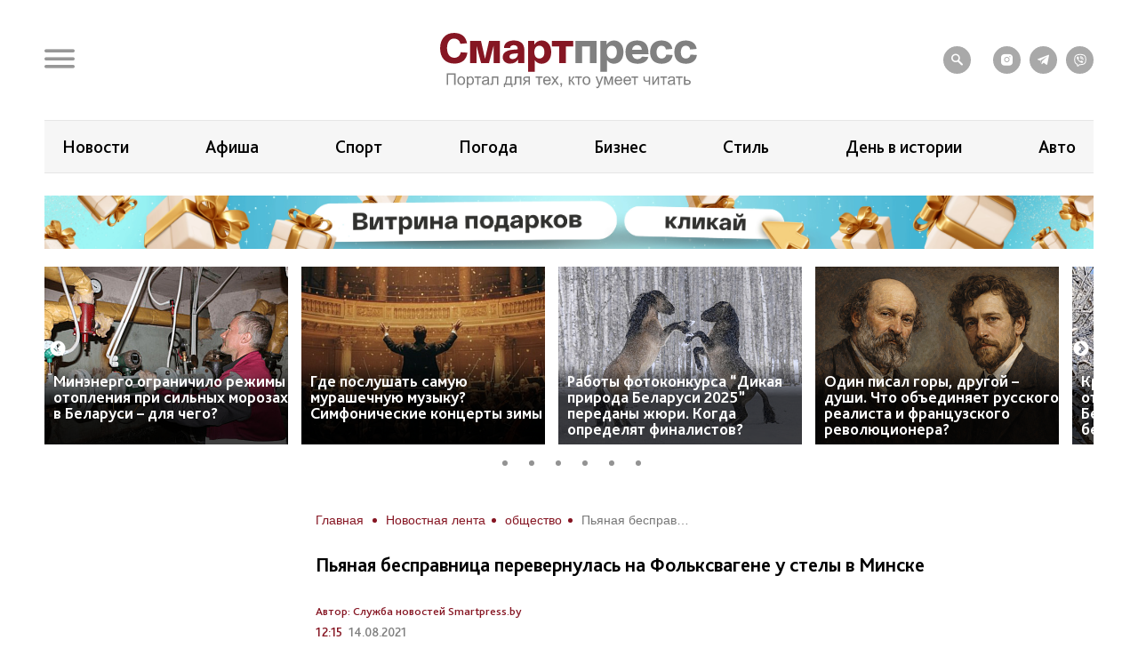

--- FILE ---
content_type: text/html; charset=UTF-8
request_url: https://smartpress.by/news/11473/
body_size: 20595
content:

<!DOCTYPE html>
<html lang="ru">
<head>
    <meta charset="utf-8">
    <meta http-equiv="X-UA-Compatible" content="IE=edge">
    <meta name="viewport" content="width=device-width, initial-scale=1, shrink-to-fit=no">
	<meta name="facebook-domain-verification" content="db58tud7vrrt0j3ur12ocvrxma5s40" />
    <title>Пьяная бесправница перевернулась на Фольксвагене у стелы в Минске | СмартПресс </title>


    <style>.top-box,
.top-box-row,
.top-box-row .col-md-12 {
    width: 100%;
}
.top-box-row a {
    display: block;

    position: relative;
    padding-bottom: 12%;
}

.top-box-row a picture {
    position: absolute;
    top: 0;
    left: 0;
    right: 0;
    bottom: 0;
}
.top-box-row a picture img {
    width: 100%;
}</style><meta name="description" content="Женщина на Фольксвагене перевернулась на столичном перекрёстке, сообщила столичная Госавтоинспекция. По информации ведомства, в субботу утром водитель ехала по пр. Машерова со стороны ул. Заславской, на перекрестке не справилась с управлением, нае..." />
<meta name="robots" content="index, follow" />
<link href="/bitrix/js/slam.cookie/style.css?17187233397996" type="text/css"  rel="stylesheet" />
<link href="/bitrix/cache/css/s1/sp/page_4a544b60a20110ffd37efc03e50fcc01/page_4a544b60a20110ffd37efc03e50fcc01_v1.css?176588682433071" type="text/css"  rel="stylesheet" />
<link href="/bitrix/cache/css/s1/sp/template_317d4e85ba41189f8a20097749169062/template_317d4e85ba41189f8a20097749169062_v1.css?1765886824175106" type="text/css"  data-template-style="true" rel="stylesheet" />
<link rel="canonical" href="https://smartpress.by/news/11473/" />
<link rel="amphtml" href="https://smartpress.by/amp/11473/" />
<meta name="zen-verification" content="GSHui8iPFrWCK5SP6oPJOqgHZSouyWZus9dpywmWnI5NiUUMvzVJoL65RuMDt4mu" />



    <link rel="apple-touch-icon" sizes="180x180" href="/apple-touch-icon.png">
    <link rel="icon" type="image/png" sizes="32x32" href="/favicon-32x32.png">
    <link rel="icon" type="image/png" sizes="16x16" href="/favicon-16x16.png">
    <link rel="manifest" href="/site.webmanifest">

    <link rel="preload" href="/local/templates/sp/fonts/icons/icomoon.woff" as="font" type="font/woff" crossorigin="anonymous">
    <link rel="preload" href="/local/templates/sp/fonts/BlissPro-Bold.woff2" as="font" type="font/woff2" crossorigin="anonymous">
    <link rel="preload" href="/local/templates/sp/fonts/BlissPro.woff2" as="font" type="font/woff2" crossorigin="anonymous">
    <link rel="preload" href="/local/templates/sp/fonts/BlissPro-Medium.woff2" as="font" type="font/woff2" crossorigin="anonymous">


    <meta property="og:type" content="article">
    <meta property='og:image' content='https://smartpress.by/upload/iblock/6d1/6t4ehxm1wsdybeoyzjtn8f25zgzm2db2/минск пьяное вождение.jpg'/>
    <meta property="og:title" content="Пьяная бесправница перевернулась на Фольксвагене у стелы в Минске | СмартПресс "/>
    <meta property="og:description" content="Женщина на Фольксвагене перевернулась на столичном перекрёстке, сообщила столичная Госавтоинспекция. По информации ведомства, в субботу утром водитель ехала по пр. Машерова со стороны ул. Заславской, на перекрестке не справилась с управлением, нае..." />
    <meta name="twitter:card" content="summary_large_image" />
    <meta name="twitter:image" content="https://smartpress.by/upload/iblock/6d1/6t4ehxm1wsdybeoyzjtn8f25zgzm2db2/минск пьяное вождение.jpg" />
    <meta name="twitter:description" content="Женщина на Фольксвагене перевернулась на столичном перекрёстке, сообщила столичная Госавтоинспекция. По информации ведомства, в субботу утром водитель ехала по пр. Машерова со стороны ул. Заславской, на перекрестке не справилась с управлением, нае...">
    
    <style>@font-face{font-family:'icomoon';src:url("/local/templates/sp/fonts/icons/icomoon.eot");src:local('icomoon'),url("/local/templates/sp/fonts/icons/icomoon.woff") format('woff'),url("/local/templates/sp/fonts/icons/icomoon.ttf") format('truetype'),url("/local/templates/sp/fonts/icons/icomoon.eot") format('embedded-opentype'),url("/local/templates/sp/fonts/icons/icomoon.svg") format('svg');font-weight:400;font-style:normal;font-display:swap}@font-face{font-family:'Bliss Pro';src:local('Bliss Pro'),url("/local/templates/sp/fonts/BlissPro-Bold.woff2") format('woff2'),url("/local/templates/sp/fonts/BlissPro-Bold.woff") format('woff');font-weight:700;font-style:normal;font-display:swap}@font-face{font-family:'Bliss Pro';src:local('Bliss Pro'),url("/local/templates/sp/fonts/BlissPro-Medium.woff2") format('woff2'),url("/local/templates/sp/fonts/BlissPro-Medium.woff") format('woff');font-weight:500;font-style:normal;font-display:swap}@font-face{font-family:'Bliss Pro';src:local('Bliss Pro'),url("/local/templates/sp/fonts/BlissPro.woff2") format('woff2'),url("/local/templates/sp/fonts/BlissPro.woff") format('woff');font-weight:400;font-style:normal;font-display:swap}</style>
    <!--adfox-->
    
                	        
        <div id="adfox_Fullscreen_mobile_nonpersonalized"></div>
        <div id="adfox_Fullscreen_desktop_nonpersonalized"></div>
        <div id="adfox_Overlay_nonpersonalized"></div>

            </head>
<body>


<!-- Facebook Pixel Code -->
<noscript>
    <img alt="qw" height="1" width="1" style="display:none" src="https://www.facebook.com/tr?id=1556385791409155&ev=PageView&noscript=1" />
</noscript>

<!-- End Facebook Pixel Code -->

<div id="panel"></div>
<div id="main" class="">

        
    		<div class="top-box d-none d-lg-block" id="TopBox">
    <div class="top-box-row row">
		    </div>
</div>		<div class="top-box d-lg-block" id="TopBox">
		<div class="top-box-row row">
			<div class="col-md-12">
			


            			</div>
		</div>
	</div>
	
    <!--HEADER-->
    <header id="header">
		<div class="header-bg"></div>
        <!--MENU-->
        <div class="menu-box">
            <div class="menu-box-overlow"></div>
			
<div class="menu-box-content submenu-3">
	<div class="close_menu_btn_wrap">
		<div class="close_menu_btn"></div>
	</div>

    
<ul class="menu">
                  <li class="item_1">
                                        <a href="/news/" aria-label="Новости">
                            <span class="box-icon">
                                <i class="icon-news"></i>
                            </span>
                           Новости                       </a>
                                            </li>
               <li class="item_1">
                                        <a href="/important/" aria-label="Важное">
                            <span class="box-icon">
                                <i class="icon-news"></i>
                            </span>
                           Важное                       </a>
                                            </li>
               <li class="item_1">
                                        <a href="/idea/" aria-label="Проекты">
                            <span class="box-icon">
                                <i class="icon-idea"></i>
                            </span>
                           Проекты                       </a>
                                                    <div class="submenu-inner">
                        <ul class="menu_level_2 list-reset">
                                                                                               <li class="item_2"><a href="/idea/biznes/">Бизнес</a></li>
                                
                                                                                                <li class="item_2"><a href="/idea/tekhnologii/">Технологии</a></li>
                                
                                                                                                <li class="item_2"><a href="/idea/smartideya/">Среда обитания</a></li>
                                
                                                                                                <li class="item_2"><a href="/idea/avto/">Авто</a></li>
                                
                                                                                                <li class="item_2"><a href="/idea/art/">Арт</a></li>
                                
                                                                                                <li class="item_2"><a href="/idea/vkus/">Вкус</a></li>
                                
                                                                                                <li class="item_2"><a href="/idea/zoo/">Дикая природа</a></li>
                                
                                                                                                <li class="item_2"><a href="/idea/dom/">Дом</a></li>
                                
                                                                                                <li class="item_2"><a href="/idea/zdorove/">Здоровье</a></li>
                                
                                                                                                <li class="item_2"><a href="/idea/istoriya/">История</a></li>
                                
                                                                                                <li class="item_2"><a href="/idea/laboratoriya-budushchego/">Лаборатория будущего</a></li>
                                
                                                                                                <li class="item_2"><a href="/idea/lyudi/">Люди</a></li>
                                
                                                                                                <li class="item_2"><a href="/idea/nedvizhimost/">Недвижимость</a></li>
                                
                                                                                                <li class="item_2"><a href="/idea/obrazovanie/">Образование</a></li>
                                
                                                                                                <li class="item_2"><a href="/idea/rebenok/">Ребёнок</a></li>
                                
                                                                                                <li class="item_2"><a href="/tags/сад-огород/">Сад&amp;Огород</a></li>
                                
                                                                                                <li class="item_2"><a href="/idea/sport/">Спорт</a></li>
                                
                                                                                                <li class="item_2"><a href="/idea/fashion-club/">Стиль</a></li>
                                
                                                                                                <li class="item_2"><a href="/idea/tsifrovoy-resurs/">Цифровой ресурс</a></li>
                                
                                                                                                <li class="item_2"><a href="/tags/туризм%20и%20отдых/">Туризм и отдых</a></li>
                                
                            
                        </ul>
                    </div>
                            </li>
               <li class="item_1">
                                        <a href="/stream/" aria-label="Смартэфир">
                            <span class="box-icon">
                                <i class="icon-ether"></i>
                            </span>
                           Смартэфир                       </a>
                                            </li>
               <li class="item_1">
                                        <a href="https://afisha.smartpress.by/" aria-label="Афиша">
                            <span class="box-icon">
                                <i class=""></i>
                            </span>
                           Афиша                       </a>
                                            </li>
               <li class="item_1">
                                        <a href="/interview/" aria-label="Интервью">
                            <span class="box-icon">
                                <i class="icon-micro"></i>
                            </span>
                           Интервью                       </a>
                                            </li>
               <li class="item_1">
                                        <a href="/about/" aria-label="О нас">
                            <span class="box-icon">
                                <i class="icon-news"></i>
                            </span>
                           О нас                       </a>
                                            </li>
               <li class="item_1">
                                        <a href="/about/smi/" aria-label="СМИ о нас">
                            <span class="box-icon">
                                <i class="icon-news"></i>
                            </span>
                           СМИ о нас                       </a>
                                            </li>
               <li class="item_1">
                                        <a href="/telegram-bot/" aria-label="Телеграм-бот">
                            <span class="box-icon">
                                <i class=""></i>
                            </span>
                           Телеграм-бот                       </a>
                                            </li>
               <li class="item_1">
                                        <a href="/search/" aria-label="поиск">
                            <span class="box-icon">
                                <i class="icon-search"></i>
                            </span>
                           поиск                       </a>
                                            </li>
    </ul>


</div>        </div>
        <!--END MENU-->
        <div class="header-top">
            <div class="header-top-left">
                <div class="header-menu-main">
                    <a href="#" class="open-menu">
                        <i class="icon-menu"></i>
                    </a>
                </div>
                <div class="header-link">
                                    </div>
            </div>
            <div class="logo">
                                    <a href="/">
                                        <img src="/local/templates/sp/img/sp_logo.svg?q" width="304" alt="SP">
                                    </a>
                            </div>
            <div class="header-top-right">
                <ul class="header-social">
                    <li style="margin-right: 15px;"><a href="/search/"><i class="icon-search"></i></a></li>

                    <li><a onclick="yaCounter67455547.reachGoal('ig')" href="https://www.instagram.com/smartpress.by/" target="_blank"><i class="icon-instagram"></i></a></li>
                    <li><a onclick="yaCounter67455547.reachGoal('tg')" href="https://t.me/smartpress" target="_blank"><i class="icon-telegram"></i></a></li>
					<li><a href="https://invite.viber.com/?g2=AQA2usmv%2FMCoAk3ztc70TD5jZzMi3Z%2BS6GTJFnxMwZEo%2BerMYVeiGFeOOenINRwm&lang=ru" target="_blank"><i class="icon-viber"></i></a></li>

                                    </ul>
            </div>
        </div>


        <div class="header-bottom header-tags  ">
            <div class="header-bottom-box">

                
<ul class="header-navogation ">

	    <li><a href="/news/">Новости</a></li>
		
	        <li><a href="https://afisha.smartpress.by/">Афиша</a></li>
		
	        <li><a href="/tags/спорт/">Спорт</a></li>
		
	        <li><a href="/tags/прогноз%20погоды/">Погода</a></li>
		
	        <li><a href="/idea/biznes/">Бизнес</a></li>
		
	        <li><a href="/idea/fashion-club/">Стиль</a></li>
		
	        <li><a href="https://smartpress.by/tags/%D0%B4%D0%B5%D0%BD%D1%8C%20%D0%B2%20%D0%B8%D1%81%D1%82%D0%BE%D1%80%D0%B8%D0%B8/">День в истории</a></li>
		
	        <li><a href="https://smartpress.by/idea/avto/">Авто</a></li>
		

</ul>
            </div>
        </div>


                        <div class="header-bottom ">
                <div class="header-bottom-box main-banner 97704" id="bx_651765591_97704">
                    <a class="click__ajax_cnt" href="/vitrina-podarkov/" target="_blank">
                    <picture>
                        <source srcset="/upload/slam.image/iblock/06a/ywlply33su97l0jzgd6kixfhex4fwvot/1180_680_1/3-_2_-_1_-90.png" media="(min-width: 576px)"/>
                        <source srcset="/upload/slam.image/iblock/702/mawtiudcffr72331l734veuqj4d2hl6o/380_400_1/2-_2_-_1_-90.png" media="(min-width: 0px)"/>
                        <img src="/upload/slam.image/iblock/702/mawtiudcffr72331l734veuqj4d2hl6o/380_400_1/2-_2_-_1_-90.png" alt="Главный слайдер"/>
                    </picture>
                    </a>
                </div>
            </div>
		



		
    <div class="header-bottoms-news--desktop">
        <div class="header-bottom-news">

                            <div id="bx_1373509569_103533" class="header-bottom-news__element">
                    <a href="https://smartpress.by/news/minenergo-ogranichilo-rezhimy-otopleniya-pri-silnykh-morozakh-v-belarusi-dlya-chego/">
                        <img src="/upload/resize_cache/iblock/6a1/trpwmoq8o9you29op4s2wid0r0z6ac8h/275_200_2/energetik-nastraivaet-sistemu-otopleniya.png" alt="Минэнерго ограничило режимы отопления при сильных морозах в Беларуси – для чего?">
                    </a>
                    <span class="header-bottom-news__element-title">
                        <a class="header-bottom-news__element-title-link" href="https://smartpress.by/news/minenergo-ogranichilo-rezhimy-otopleniya-pri-silnykh-morozakh-v-belarusi-dlya-chego/">
                            Минэнерго ограничило режимы отопления при сильных морозах в Беларуси – для чего?                        </a>
                    </span>
                </div>

                            <div id="bx_1373509569_103538" class="header-bottom-news__element">
                    <a href="https://www.instagram.com/p/DTm6orFDCdO/?img_index=1">
                        <img src="/upload/resize_cache/iblock/31b/x1x0q1hef08ok3xbhya0mupfhfyg6ghc/275_200_2/2-_4_.png" alt="Где послушать самую мурашечную музыку? Симфонические концерты зимы">
                    </a>
                    <span class="header-bottom-news__element-title">
                        <a class="header-bottom-news__element-title-link" href="https://www.instagram.com/p/DTm6orFDCdO/?img_index=1">
                            Где послушать самую мурашечную музыку? Симфонические концерты зимы                        </a>
                    </span>
                </div>

                            <div id="bx_1373509569_103003" class="header-bottom-news__element">
                    <a href="https://smartpress.by/idea/zoo/raboty-fotokonkursa-dikaya-priroda-belarusi-2025-peredany-zhyuri-skolko-est-vremeni-dlya-opredeleniya/">
                        <img src="/upload/resize_cache/iblock/6d7/0tm1zzc91olearphh9rylpaj55qno0xe/275_200_2/Bystree.-Vyshe.-Silnee.small.jpg" alt="Работы фотоконкурса “Дикая природа Беларуси 2025” переданы жюри. Когда определят финалистов?">
                    </a>
                    <span class="header-bottom-news__element-title">
                        <a class="header-bottom-news__element-title-link" href="https://smartpress.by/idea/zoo/raboty-fotokonkursa-dikaya-priroda-belarusi-2025-peredany-zhyuri-skolko-est-vremeni-dlya-opredeleniya/">
                            Работы фотоконкурса “Дикая природа Беларуси 2025” переданы жюри. Когда определят финалистов?                        </a>
                    </span>
                </div>

                            <div id="bx_1373509569_103532" class="header-bottom-news__element">
                    <a href="https://smartpress.by/news/odin-pisal-gory-drugoy-dushi-chto-obedinyaet-russkogo-realista-i-frantsuzskogo-revolyutsionera/">
                        <img src="/upload/resize_cache/iblock/def/1wcsv0jky88ib2ryif2kgnzoaektzuzv/275_200_2/Sezann-i-Serov_-izobrazhenie-sozdano-II.png" alt="Один писал горы, другой – души. Что объединяет русского реалиста и французского революционера?">
                    </a>
                    <span class="header-bottom-news__element-title">
                        <a class="header-bottom-news__element-title-link" href="https://smartpress.by/news/odin-pisal-gory-drugoy-dushi-chto-obedinyaet-russkogo-realista-i-frantsuzskogo-revolyutsionera/">
                            Один писал горы, другой – души. Что объединяет русского реалиста и французского революционера?                        </a>
                    </span>
                </div>

                            <div id="bx_1373509569_103487" class="header-bottom-news__element">
                    <a href="https://smartpress.by/news/kreshchenskie-morozy-ne-otstupyat-ryabov-poobeshchal-belarusi-na-nedele-do-30-i-bez-snegopadov/">
                        <img src="/upload/resize_cache/iblock/49b/u0vwvulbn677orcu508u4pf8xm26xw31/275_200_2/Zima-moroz-sneg.jpg" alt="Крещенские морозы не отступят: Рябов пообещал Беларуси на неделе до −30 и без снегопадов">
                    </a>
                    <span class="header-bottom-news__element-title">
                        <a class="header-bottom-news__element-title-link" href="https://smartpress.by/news/kreshchenskie-morozy-ne-otstupyat-ryabov-poobeshchal-belarusi-na-nedele-do-30-i-bez-snegopadov/">
                            Крещенские морозы не отступят: Рябов пообещал Беларуси на неделе до −30 и без снегопадов                        </a>
                    </span>
                </div>

                            <div id="bx_1373509569_103468" class="header-bottom-news__element">
                    <a href="https://smartpress.by/idea/fashion-club/stil-v-rezhime-vyzhivaniya-7-priemov-kotorye-uluchshat-vashi-teplye-obrazy/">
                        <img src="/upload/resize_cache/iblock/33d/2nrpi68lcd4epgyml9t0pydb2hiap45x/275_200_2/Novoe-fotto-2.png" alt="Стиль в режиме выживания: 7 приемов, которые улучшат ваши теплые образы">
                    </a>
                    <span class="header-bottom-news__element-title">
                        <a class="header-bottom-news__element-title-link" href="https://smartpress.by/idea/fashion-club/stil-v-rezhime-vyzhivaniya-7-priemov-kotorye-uluchshat-vashi-teplye-obrazy/">
                            Стиль в режиме выживания: 7 приемов, которые улучшат ваши теплые образы                        </a>
                    </span>
                </div>

            
        </div>
    </div>


    <div class="header-bottoms-news--mobile">
        <div class="header-bottom-news header-bottoms-news__mobile">
                            <div class="header-bottom-news__element" >
                    <a href="https://smartpress.by/news/minenergo-ogranichilo-rezhimy-otopleniya-pri-silnykh-morozakh-v-belarusi-dlya-chego/">
                    <img class="lazy-img"
                        src="[data-uri]"
                        data-src="/upload/resize_cache/iblock/6a1/trpwmoq8o9you29op4s2wid0r0z6ac8h/275_200_2/energetik-nastraivaet-sistemu-otopleniya.png" alt="Минэнерго ограничило режимы отопления при сильных морозах в Беларуси – для чего?">
                    </a>
                    <span class="header-bottom-news__element-title">
                        <a class="header-bottom-news__element-title-link" href="https://smartpress.by/news/minenergo-ogranichilo-rezhimy-otopleniya-pri-silnykh-morozakh-v-belarusi-dlya-chego/">
                            Минэнерго ограничило режимы отопления при сильных морозах в Беларуси – для чего?                        </a>
                    </span>
                </div>
                            <div class="header-bottom-news__element" >
                    <a href="https://www.instagram.com/p/DTm6orFDCdO/?img_index=1">
                    <img class="lazy-img"
                        src="[data-uri]"
                        data-src="/upload/resize_cache/iblock/31b/x1x0q1hef08ok3xbhya0mupfhfyg6ghc/275_200_2/2-_4_.png" alt="Где послушать самую мурашечную музыку? Симфонические концерты зимы">
                    </a>
                    <span class="header-bottom-news__element-title">
                        <a class="header-bottom-news__element-title-link" href="https://www.instagram.com/p/DTm6orFDCdO/?img_index=1">
                            Где послушать самую мурашечную музыку? Симфонические концерты зимы                        </a>
                    </span>
                </div>
                            <div class="header-bottom-news__element" >
                    <a href="https://smartpress.by/idea/zoo/raboty-fotokonkursa-dikaya-priroda-belarusi-2025-peredany-zhyuri-skolko-est-vremeni-dlya-opredeleniya/">
                    <img class="lazy-img"
                        src="[data-uri]"
                        data-src="/upload/resize_cache/iblock/6d7/0tm1zzc91olearphh9rylpaj55qno0xe/275_200_2/Bystree.-Vyshe.-Silnee.small.jpg" alt="Работы фотоконкурса “Дикая природа Беларуси 2025” переданы жюри. Когда определят финалистов?">
                    </a>
                    <span class="header-bottom-news__element-title">
                        <a class="header-bottom-news__element-title-link" href="https://smartpress.by/idea/zoo/raboty-fotokonkursa-dikaya-priroda-belarusi-2025-peredany-zhyuri-skolko-est-vremeni-dlya-opredeleniya/">
                            Работы фотоконкурса “Дикая природа Беларуси 2025” переданы жюри. Когда определят финалистов?                        </a>
                    </span>
                </div>
                            <div class="header-bottom-news__element" >
                    <a href="https://smartpress.by/news/odin-pisal-gory-drugoy-dushi-chto-obedinyaet-russkogo-realista-i-frantsuzskogo-revolyutsionera/">
                    <img class="lazy-img"
                        src="[data-uri]"
                        data-src="/upload/resize_cache/iblock/def/1wcsv0jky88ib2ryif2kgnzoaektzuzv/275_200_2/Sezann-i-Serov_-izobrazhenie-sozdano-II.png" alt="Один писал горы, другой – души. Что объединяет русского реалиста и французского революционера?">
                    </a>
                    <span class="header-bottom-news__element-title">
                        <a class="header-bottom-news__element-title-link" href="https://smartpress.by/news/odin-pisal-gory-drugoy-dushi-chto-obedinyaet-russkogo-realista-i-frantsuzskogo-revolyutsionera/">
                            Один писал горы, другой – души. Что объединяет русского реалиста и французского революционера?                        </a>
                    </span>
                </div>
                            <div class="header-bottom-news__element" >
                    <a href="https://smartpress.by/news/kreshchenskie-morozy-ne-otstupyat-ryabov-poobeshchal-belarusi-na-nedele-do-30-i-bez-snegopadov/">
                    <img class="lazy-img"
                        src="[data-uri]"
                        data-src="/upload/resize_cache/iblock/49b/u0vwvulbn677orcu508u4pf8xm26xw31/275_200_2/Zima-moroz-sneg.jpg" alt="Крещенские морозы не отступят: Рябов пообещал Беларуси на неделе до −30 и без снегопадов">
                    </a>
                    <span class="header-bottom-news__element-title">
                        <a class="header-bottom-news__element-title-link" href="https://smartpress.by/news/kreshchenskie-morozy-ne-otstupyat-ryabov-poobeshchal-belarusi-na-nedele-do-30-i-bez-snegopadov/">
                            Крещенские морозы не отступят: Рябов пообещал Беларуси на неделе до −30 и без снегопадов                        </a>
                    </span>
                </div>
                            <div class="header-bottom-news__element" >
                    <a href="https://smartpress.by/idea/fashion-club/stil-v-rezhime-vyzhivaniya-7-priemov-kotorye-uluchshat-vashi-teplye-obrazy/">
                    <img class="lazy-img"
                        src="[data-uri]"
                        data-src="/upload/resize_cache/iblock/33d/2nrpi68lcd4epgyml9t0pydb2hiap45x/275_200_2/Novoe-fotto-2.png" alt="Стиль в режиме выживания: 7 приемов, которые улучшат ваши теплые образы">
                    </a>
                    <span class="header-bottom-news__element-title">
                        <a class="header-bottom-news__element-title-link" href="https://smartpress.by/idea/fashion-club/stil-v-rezhime-vyzhivaniya-7-priemov-kotorye-uluchshat-vashi-teplye-obrazy/">
                            Стиль в режиме выживания: 7 приемов, которые улучшат ваши теплые образы                        </a>
                    </span>
                </div>
            
        </div>
    </div>

    </header>
    <!--CONTENT-->
    <main class="content test">

        <div class="content-box">

        


    <div class="column">
    <div class="column-content stream-column">
            <div id="adfox_banner_all_befor_news_desktop_nonpersonalized"></div>
        <div id="adfox_300x300_before_all_news_nonpersonalized"></div>
    

    <div class="breadcrumb"><ul class="breadcrumb__list"><li class="breadcrumb__item">
                        <a class="breadcrumb__link" href="/" title="Главная" >
                        <span>Главная</span>

                        </a>
                        </li><li class="breadcrumb__item">
                        <a class="breadcrumb__link" href="/news/" title="Новостная лента" >
                        <span>Новостная лента</span>

                        </a>
                        </li><li class="breadcrumb__item">
                        <a class="breadcrumb__link" href="/tags/общество/" title="общество" >
                        <span>общество</span>

                        </a>
                        </li><li class="breadcrumb__item">
<span class="breadcrumb__link" title="Пьяная бесправница перевернулась на Фольксвагене у стелы в Минске">
<span itemprop="name" >Пьяная бесправница перевернулась на Фольксвагене у стелы в Минске</span></ul></div>
    <h1>Пьяная бесправница перевернулась на Фольксвагене у стелы в Минске</h1>


<div class="article-body item-ajax"
	 data-item-id="11473"
	 data-url="/news/11473/"
	 data-title="Пьяная бесправница перевернулась на Фольксвагене у стелы в Минске | СмартПресс ">
    

            <div class="event-data row">
            <div class="col-auto">
                <div class="event-tags">
                                            <a href="/about_news_service/">Автор: Служба новостей Smartpress.by</a>
                                    </div>
            </div>
        </div>
        <div class="event-data row">
                        <div class="col-auto">
                <div class="event-data-box">
                    <div class="time"> 12:15</div>
                    <div class="date">14.08.2021</div>
                </div>
            </div>
            			                <div class="col-auto">
                    <div class="event-tags">
												                            <a href="/tags/общество/">#общество</a>
						                            <a href="/tags/дтп/">#дтп</a>
						                            <a href="/tags/минская область/">#минская область</a>
												                    </div>
                </div>
			                    </div>
				    <div style="text-align: justify" class="art-content">
		<p>
	 Женщина на Фольксвагене перевернулась на столичном перекрёстке, сообщила столичная Госавтоинспекция.
</p>
<p>
	 По информации ведомства, в субботу утром водитель ехала по пр. Машерова со стороны ул. Заславской, на перекрестке не справилась с управлением, наехала на светофор, после чего автомобиль перевернулся.
</p>
<p>
	 Пострадавших в ДТП нет. Автомобиль получил механические повреждения.
</p>
<p>
 <img alt="минск пьяное вождение.jpg" src="/upload/medialibrary/211/1q3xe7dwc754c3g59fkb54q4jh2iyaz9/минск%20пьяное%20вождение.jpg" title="минск пьяное вождение.jpg"><br>
</p>
<p>
	 "В ходе разбирательства выяснилось, что женщина не имеет права управления транспортными средствами. В момент ДТП водитель находилась в состоянии алкогольного опьянения (результат освидетельствования 0,55 промилле)", - добавили в ГАИ.
</p>                    
<div class="share-links share-block_sp">
	<div>
		Поделиться:
	</div>
	<div class="ya-share2"
         data-url="https://smartpress.by/news/11473/"
         data-title="Пьяная бесправница перевернулась на Фольксвагене у стелы в Минске"
         data-img="https://smartpress.by/upload/iblock/6d1/6t4ehxm1wsdybeoyzjtn8f25zgzm2db2/минск пьяное вождение.jpg"
		 data-services="viber,telegram,whatsapp">
	</div>
	<div class="copy-block">
		<div class="copy-icon-wrap" item-link="https://smartpress.by/news/11473/">
			<svg xmlns="http://www.w3.org/2000/svg" width="800px" height="800px" viewBox="0 0 24 24" fill="#FFFFFF">
				<path d="M16.4437 2.00021C14.9719 1.98733 13.5552 2.55719 12.4986 3.58488L12.4883 3.59504L11.6962 4.38801C11.3059 4.77876 11.3063 5.41192 11.697 5.80222C12.0878 6.19252 12.721 6.19216 13.1113 5.80141L13.8979 5.01386C14.5777 4.35511 15.4855 3.99191 16.4262 4.00014C17.3692 4.00839 18.2727 4.38923 18.9416 5.06286C19.6108 5.73671 19.9916 6.64971 19.9998 7.6056C20.008 8.55874 19.6452 9.47581 18.9912 10.1607L16.2346 12.9367C15.8688 13.3052 15.429 13.5897 14.9453 13.7714C14.4616 13.9531 13.945 14.0279 13.4304 13.9907C12.9159 13.9536 12.4149 13.8055 11.9616 13.5561C11.5083 13.3067 11.1129 12.9617 10.8027 12.5441C10.4734 12.1007 9.847 12.0083 9.40364 12.3376C8.96029 12.6669 8.86785 13.2933 9.19718 13.7367C9.67803 14.384 10.2919 14.9202 10.9975 15.3084C11.7032 15.6966 12.4838 15.9277 13.2866 15.9856C14.0893 16.0435 14.8949 15.9268 15.6486 15.6437C16.4022 15.3606 17.0861 14.9177 17.654 14.3457L20.4168 11.5635L20.429 11.551C21.4491 10.4874 22.0125 9.0642 21.9997 7.58834C21.987 6.11247 21.3992 4.69931 20.3607 3.65359C19.3221 2.60764 17.9155 2.01309 16.4437 2.00021Z" />
				<path d="M10.7134 8.01444C9.91064 7.95655 9.10506 8.0732 8.35137 8.35632C7.59775 8.63941 6.91382 9.08232 6.34597 9.65431L3.5831 12.4365L3.57097 12.449C2.5508 13.5126 1.98748 14.9358 2.00021 16.4117C2.01295 17.8875 2.60076 19.3007 3.6392 20.3464C4.67787 21.3924 6.08439 21.9869 7.55623 21.9998C9.02807 22.0127 10.4447 21.4428 11.5014 20.4151L11.5137 20.4029L12.3012 19.6099C12.6903 19.218 12.6881 18.5849 12.2962 18.1957C11.9043 17.8066 11.2712 17.8088 10.882 18.2007L10.1011 18.9871C9.42133 19.6452 8.51402 20.0081 7.57373 19.9999C6.63074 19.9916 5.72728 19.6108 5.05834 18.9371C4.38918 18.2633 4.00839 17.3503 4.00014 16.3944C3.99191 15.4412 4.35479 14.5242 5.00874 13.8393L7.76537 11.0633C8.13118 10.6948 8.57097 10.4103 9.05467 10.2286C9.53836 10.0469 10.0549 9.97215 10.5695 10.0093C11.0841 10.0464 11.585 10.1945 12.0383 10.4439C12.4917 10.6933 12.887 11.0383 13.1972 11.4559C13.5266 11.8993 14.1529 11.9917 14.5963 11.6624C15.0397 11.3331 15.1321 10.7067 14.8028 10.2633C14.3219 9.61599 13.708 9.07982 13.0024 8.69161C12.2968 8.30338 11.5161 8.07233 10.7134 8.01444Z"/>
			</svg>
			<span class="done">Ссылка скопирована</span>
			<span class="copy">Копировать ссылку</span>
		</div>
	</div>
</div>


                	</div>
		
			<!-- Go to www.addthis.com/dashboard to customize your tools -->
		<div class="addthis_inline_share_toolbox" style="margin: 30px 0;"></div>
	


    
	<div class="readed_ajax__id"></div>
</div>




    <style>
        h1 {
            font-size: 2.2rem;
            font-weight: bold;
            color: #000;
            text-align: left;
            border-bottom: none !important;
            padding: 0 0 1.4rem;
            margin: 1.5rem 0 1.8rem;
        }
        div.ajax_title {
            font-size: 2.2rem;
            font-weight: bold;
            color: #000;
            text-align: left;
            border-bottom: none !important;
            padding: 0 0 1.4rem;
            margin: 1.5rem 0 1.8rem;
        }
        .gallery_news .gallery_news {
            max-width: 100%;
            width: 853px;
            margin: 0 auto;
        }
        .gallery_news .slick-prev:before, .gallery_news .slick-next:before {
            font-family: 'slick';
            font-size: 29px;
            line-height: 1;
            opacity: .75;
            color: rgb(60, 60, 60);
            -webkit-font-smoothing: antialiased;
            -moz-osx-font-smoothing: grayscale;
        }
        .gallery_news .slick-prev {
            left: -33px;
        }
        .gallery_news .slick-prev, .gallery_news  .slick-next {
            font-size: 0;
            line-height: 0;
            position: absolute;
            top: 50%;
            display: block;
            width: 30px;
            height: 30px;
            padding: 0;
            -webkit-transform: translate(0, -50%);
            -ms-transform: translate(0, -50%);
            transform: translate(0, -50%);
            cursor: pointer;
            color: transparent;
            border: none;
            outline: none;
            background: transparent;
        }
        .gallery_news .slick-next {
            right: -20px;
        }

        .block__banner img {
            margin: 0 auto
        }
    </style>

	
    <div class="block_list__reading">
        <h2 class="list-reads-list__title">Советуем почитать</h2>
        <div class="column column-reads">
            <ul class="list-reads-list">
                                    <li>
                        <div class="event row">
                            <div><a href="/news/vecher-pered-kreshcheniem-chto-oznachaet-kreshchenskiy-sochelnik/">Вечер перед Крещением: что означает Крещенский сочельник</a></div>
                            <div class="event-data row">
                                <div class="col-auto">

                                    <div class="counter">
										<span class="counter_icon">
											<svg width="20px" height="20px" viewBox="0 0 24 24" fill="none" xmlns="http://www.w3.org/2000/svg"><g id="SVGRepo_bgCarrier" stroke-width="0"></g><g id="SVGRepo_tracerCarrier" stroke-linecap="round" stroke-linejoin="round"></g><g id="SVGRepo_iconCarrier"> <path d="M12 5C8.24261 5 5.43602 7.4404 3.76737 9.43934C2.51521 10.9394 2.51521 13.0606 3.76737 14.5607C5.43602 16.5596 8.24261 19 12 19C15.7574 19 18.564 16.5596 20.2326 14.5607C21.4848 13.0606 21.4848 10.9394 20.2326 9.43934C18.564 7.4404 15.7574 5 12 5Z" stroke="#3b3b3b" stroke-width="1.5" stroke-linecap="round" stroke-linejoin="round"></path> <path d="M12 15C13.6569 15 15 13.6569 15 12C15 10.3431 13.6569 9 12 9C10.3431 9 9 10.3431 9 12C9 13.6569 10.3431 15 12 15Z" stroke="#3b3b3b" stroke-width="1.5" stroke-linecap="round" stroke-linejoin="round"></path> </g></svg>
										</span>
                                        <span>184366</span>
                                    </div>
                                </div>
                            </div>
                        </div>
                    </li>
                                        <li>
                        <div class="event row">
                            <div><a href="/news/minus-15-dlya-nikh-smertelno-kak-v-moroz-gibnut-ulichnye-zhivotnye-i-chto-mozhno-sdelat-/">Минус 15 для них смертельно. Как в мороз гибнут уличные животные и что можно сделать </a></div>
                            <div class="event-data row">
                                <div class="col-auto">

                                    <div class="counter">
										<span class="counter_icon">
											<svg width="20px" height="20px" viewBox="0 0 24 24" fill="none" xmlns="http://www.w3.org/2000/svg"><g id="SVGRepo_bgCarrier" stroke-width="0"></g><g id="SVGRepo_tracerCarrier" stroke-linecap="round" stroke-linejoin="round"></g><g id="SVGRepo_iconCarrier"> <path d="M12 5C8.24261 5 5.43602 7.4404 3.76737 9.43934C2.51521 10.9394 2.51521 13.0606 3.76737 14.5607C5.43602 16.5596 8.24261 19 12 19C15.7574 19 18.564 16.5596 20.2326 14.5607C21.4848 13.0606 21.4848 10.9394 20.2326 9.43934C18.564 7.4404 15.7574 5 12 5Z" stroke="#3b3b3b" stroke-width="1.5" stroke-linecap="round" stroke-linejoin="round"></path> <path d="M12 15C13.6569 15 15 13.6569 15 12C15 10.3431 13.6569 9 12 9C10.3431 9 9 10.3431 9 12C9 13.6569 10.3431 15 12 15Z" stroke="#3b3b3b" stroke-width="1.5" stroke-linecap="round" stroke-linejoin="round"></path> </g></svg>
										</span>
                                        <span>95542</span>
                                    </div>
                                </div>
                            </div>
                        </div>
                    </li>
                                        <li>
                        <div class="event row">
                            <div><a href="/news/kreshchenskie-morozy-ne-otstupyat-ryabov-poobeshchal-belarusi-na-nedele-do-30-i-bez-snegopadov/">Крещенские морозы не отступят: Рябов пообещал Беларуси на неделе до −30 и без снегопадов</a></div>
                            <div class="event-data row">
                                <div class="col-auto">

                                    <div class="counter">
										<span class="counter_icon">
											<svg width="20px" height="20px" viewBox="0 0 24 24" fill="none" xmlns="http://www.w3.org/2000/svg"><g id="SVGRepo_bgCarrier" stroke-width="0"></g><g id="SVGRepo_tracerCarrier" stroke-linecap="round" stroke-linejoin="round"></g><g id="SVGRepo_iconCarrier"> <path d="M12 5C8.24261 5 5.43602 7.4404 3.76737 9.43934C2.51521 10.9394 2.51521 13.0606 3.76737 14.5607C5.43602 16.5596 8.24261 19 12 19C15.7574 19 18.564 16.5596 20.2326 14.5607C21.4848 13.0606 21.4848 10.9394 20.2326 9.43934C18.564 7.4404 15.7574 5 12 5Z" stroke="#3b3b3b" stroke-width="1.5" stroke-linecap="round" stroke-linejoin="round"></path> <path d="M12 15C13.6569 15 15 13.6569 15 12C15 10.3431 13.6569 9 12 9C10.3431 9 9 10.3431 9 12C9 13.6569 10.3431 15 12 15Z" stroke="#3b3b3b" stroke-width="1.5" stroke-linecap="round" stroke-linejoin="round"></path> </g></svg>
										</span>
                                        <span>65466</span>
                                    </div>
                                </div>
                            </div>
                        </div>
                    </li>
                    
            </ul>
        </div>
    </div>


            <div id="adfox_100x250_between_news_desktop_nonpersonalized"></div>
        <div id="adfox_300x300_between_news_mobile_nonpersonalized"></div>
            
<div class="ajax-column"></div>
<div class="ajax-area" data-id="11473"></div>

    </div>


    <div class="column-left d-none d-lg-block">
        <section class="section-inner">
            <div class="side_banners">
                                <div id="adfox_240x400_1_left_desktop_nonpersonalized"></div>
                
                            </div>
                            <div class="title-main">
                    <span><a href="/news/"  style="color:black;">Новости</a></span>
                </div>
            
<ul class="list-event">
	
        <li id="bx_3485106786_103549">             <div class="event row">
                                <div class="col-sm-auto">
                    <a href="/news/kto-dozhivaet-do-100-let-issledovanie-pokazalo-rol-myasa-v-pozhilom-vozraste/" class="img-box">
                        <img class="lazy-img" src="[data-uri]" data-src="/upload/slam.image/iblock/e45/4414n1n542kst8lus2bfnlksjw6ycncb/275_200_2/ChatGPT-Image-19-yanv.-2026-g._-13_29_16-90.png" alt="Что ели те, кто дожил до 100 лет? Исследование 5 тысяч пожилых китайцев дало неожиданный ответ">
                    </a>
                </div>
                                <div class="col-sm" style="">
                    <div class="event-data row">
                        <div class="col-auto">
                            <div class="event-data-box">
                                <div class="time">21:33</div>
                                <div class="date">19.01.2026</div>
                            </div>
                        </div>
                        <div class="col-auto">
                            <div class="event-tags">
																                                    <a href="/tags/общество/">#общество</a>
								                                    <a href="/tags/новое в науке/">#новое в науке</a>
								                                    <a href="/tags/долголетие/">#долголетие</a>
																
                            </div>
                        </div>
                    </div>
																                    <p><a href="/news/kto-dozhivaet-do-100-let-issledovanie-pokazalo-rol-myasa-v-pozhilom-vozraste/"> Что ели те, кто дожил до 100 лет? Исследование 5 тысяч пожилых китайцев дало неожиданный ответ</a></p>
                </div>
            </div>

        </li>
		
        <li id="bx_3485106786_103566">             <div class="event row">
                                <div class="col-sm-auto">
                    <a href="/news/umer-osnovatel-doma-mody-valentino-valentino-garavani/" class="img-box">
                        <img class="lazy-img" src="[data-uri]" data-src="/upload/slam.image/iblock/663/0d8waht985vew65ga1y0uxalxzdm5bcy/275_200_2/Valentino-Garavani-90.jpg" alt="Умер основатель дома моды Valentino – Валентино Гаравани">
                    </a>
                </div>
                                <div class="col-sm" style="">
                    <div class="event-data row">
                        <div class="col-auto">
                            <div class="event-data-box">
                                <div class="time">21:05</div>
                                <div class="date">19.01.2026</div>
                            </div>
                        </div>
                        <div class="col-auto">
                            <div class="event-tags">
																                                    <a href="/tags/общество/">#общество</a>
								                                    <a href="/tags/смерть/">#смерть</a>
								                                    <a href="/tags/некролог/">#некролог</a>
								                                    <a href="/tags/мода/">#мода</a>
								                                    <a href="/tags/италия/">#италия</a>
																
                            </div>
                        </div>
                    </div>
																                    <p><a href="/news/umer-osnovatel-doma-mody-valentino-valentino-garavani/"> Умер основатель дома моды Valentino – Валентино Гаравани</a></p>
                </div>
            </div>

        </li>
		<!--'start_frame_cache_y0XwfU'--><!--'end_frame_cache_y0XwfU'-->		
        <li id="bx_3485106786_103565">             <div class="event row">
                                <div class="col-sm-auto">
                    <a href="/news/minenergo-ogranichilo-rezhimy-otopleniya-pri-silnykh-morozakh-v-belarusi-dlya-chego/" class="img-box">
                        <img class="lazy-img" src="[data-uri]" data-src="/upload/resize_cache/iblock/980/b2pkx73aym442ffg1iidbuihtcwhz4sr/275_200_2/energetik-nastraivaet-sistemu-otopleniya.png" alt="Минэнерго ограничило режимы отопления при сильных морозах в Беларуси – для чего?">
                    </a>
                </div>
                                <div class="col-sm" style="">
                    <div class="event-data row">
                        <div class="col-auto">
                            <div class="event-data-box">
                                <div class="time">20:34</div>
                                <div class="date">19.01.2026</div>
                            </div>
                        </div>
                        <div class="col-auto">
                            <div class="event-tags">
																                                    <a href="/tags/общество/">#общество</a>
								                                    <a href="/tags/отопление/">#отопление</a>
								                                    <a href="/tags/минэнерго/">#минэнерго</a>
								                                    <a href="/tags/жкх/">#жкх</a>
								                                    <a href="/tags/погода/">#погода</a>
								                                    <a href="/tags/морозы/">#морозы</a>
																
                            </div>
                        </div>
                    </div>
																                    <p><a href="/news/minenergo-ogranichilo-rezhimy-otopleniya-pri-silnykh-morozakh-v-belarusi-dlya-chego/"> Минэнерго ограничило режимы отопления при сильных морозах в Беларуси – для чего?</a></p>
                </div>
            </div>

        </li>
		
        <li id="bx_3485106786_103546">             <div class="event row">
                                <div class="col-sm-auto">
                    <a href="/news/v-rossii-predlozhili-stroit-zhile-i-khranilishcha-iz-snega-/" class="img-box">
                        <img class="lazy-img" src="[data-uri]" data-src="/upload/slam.image/iblock/869/5guztd1lnrgqndw61kptbda0rj8ghyeb/275_200_2/iglu-_zhilishche_-na-Alyaske-90.png" alt="В России предложили строить жилье и хранилища из снега">
                    </a>
                </div>
                                <div class="col-sm" style="">
                    <div class="event-data row">
                        <div class="col-auto">
                            <div class="event-data-box">
                                <div class="time">20:01</div>
                                <div class="date">19.01.2026</div>
                            </div>
                        </div>
                        <div class="col-auto">
                            <div class="event-tags">
																                                    <a href="/tags/общество/">#общество</a>
								                                    <a href="/tags/новое в науке/">#новое в науке</a>
								                                    <a href="/tags/арктика/">#арктика</a>
								                                    <a href="/tags/жилье/">#жилье</a>
																
                            </div>
                        </div>
                    </div>
																                    <p><a href="/news/v-rossii-predlozhili-stroit-zhile-i-khranilishcha-iz-snega-/"> В России предложили строить жилье и хранилища из снега</a></p>
                </div>
            </div>

        </li>
		
        <li id="bx_3485106786_103564">             <div class="event row">
                                <div class="col-sm-auto">
                    <a href="/news/v-belarusi-vyrastut-vse-trudovye-pensii-s-1-fevralya-na-skolko/" class="img-box">
                        <img class="lazy-img" src="[data-uri]" data-src="/upload/slam.image/medialibrary/1fe/yaco7rppi3szguu6n1bcidi7ojnjgpih/275_200_2/8c57f0a7bb548a789cbee7b7cd91f405-_1_-90.jpg" alt="В Беларуси вырастут все трудовые пенсии с 1 февраля – на сколько?">
                    </a>
                </div>
                                <div class="col-sm" style="">
                    <div class="event-data row">
                        <div class="col-auto">
                            <div class="event-data-box">
                                <div class="time">19:29</div>
                                <div class="date">19.01.2026</div>
                            </div>
                        </div>
                        <div class="col-auto">
                            <div class="event-tags">
																                                    <a href="/tags/экономика/">#экономика</a>
								                                    <a href="/tags/пенсии/">#пенсии</a>
								                                    <a href="/tags/минтруда/">#минтруда</a>
								                                    <a href="/tags/лукашенко/">#лукашенко</a>
																
                            </div>
                        </div>
                    </div>
																                    <p><a href="/news/v-belarusi-vyrastut-vse-trudovye-pensii-s-1-fevralya-na-skolko/"> В Беларуси вырастут все трудовые пенсии с 1 февраля – на сколько?</a></p>
                </div>
            </div>

        </li>
		
        <li id="bx_3485106786_103563">             <div class="event row">
                                <div class="col-sm-auto">
                    <a href="/news/v-belarus-idet-teplo-so-sredizemnomorya-sinoptiki-nazvali-poslednyuyu-noch-s-morozami-za-20-s/" class="img-box">
                        <img class="lazy-img" src="[data-uri]" data-src="/upload/slam.image/iblock/097/0vajl5frzbaabjhby8sli3700b40qfdn/275_200_2/snegovik-taet-90.jpg" alt="В Беларусь идет тепло со Средиземноморья. Синоптики назвали последнюю ночь с морозами за -20°С">
                    </a>
                </div>
                                <div class="col-sm" style="">
                    <div class="event-data row">
                        <div class="col-auto">
                            <div class="event-data-box">
                                <div class="time">18:57</div>
                                <div class="date">19.01.2026</div>
                            </div>
                        </div>
                        <div class="col-auto">
                            <div class="event-tags">
																                                    <a href="/tags/общество/">#общество</a>
								                                    <a href="/tags/погода/">#погода</a>
								                                    <a href="/tags/прогноз погоды/">#прогноз погоды</a>
								                                    <a href="/tags/белгидромет/">#белгидромет</a>
																
                            </div>
                        </div>
                    </div>
																                    <p><a href="/news/v-belarus-idet-teplo-so-sredizemnomorya-sinoptiki-nazvali-poslednyuyu-noch-s-morozami-za-20-s/"> В Беларусь идет тепло со Средиземноморья. Синоптики назвали последнюю ночь с морозами за -20°С</a></p>
                </div>
            </div>

        </li>
		
        <li id="bx_3485106786_103556">             <div class="event row">
                                <div class="col-sm-auto">
                    <a href="/news/vskryli-bez-neye-pristavy-priekhali-v-byvshuyu-kvartiru-dolinoy-v-moskve/" class="img-box">
                        <img class="lazy-img" src="[data-uri]" data-src="/upload/slam.image/iblock/a31/riiqjiaexw8gae3ia8bx04zs134r7i49/275_200_2/pristavy-u-kvartiry-Dolinoy-90.jpg" alt="Судебные приставы вскрыли бывшую квартиру Долиной. Что было дальше?">
                    </a>
                </div>
                                <div class="col-sm" style="">
                    <div class="event-data row">
                        <div class="col-auto">
                            <div class="event-data-box">
                                <div class="time">18:36</div>
                                <div class="date">19.01.2026</div>
                            </div>
                        </div>
                        <div class="col-auto">
                            <div class="event-tags">
																                                    <a href="/tags/общество/">#общество</a>
								                                    <a href="/tags/артисты/">#артисты</a>
								                                    <a href="/tags/долина/">#долина</a>
								                                    <a href="/tags/россия/">#россия</a>
																
                            </div>
                        </div>
                    </div>
																                    <p><a href="/news/vskryli-bez-neye-pristavy-priekhali-v-byvshuyu-kvartiru-dolinoy-v-moskve/"> Судебные приставы вскрыли бывшую квартиру Долиной. Что было дальше?</a></p>
                </div>
            </div>

        </li>
		
        <li id="bx_3485106786_103562">             <div class="event row">
                                <div class="col-sm-auto">
                    <a href="/news/krupneyshiy-bank-belarusi-obyavil-o-prekrashchenii-podderzhki-prilozheniya-na-ios/" class="img-box">
                        <img class="lazy-img" src="[data-uri]" data-src="/upload/slam.image/iblock/a49/rikzw2m33pvdmvnb80w6t7dka43lxspq/275_200_2/iphone.0.0_1-90.jpg" alt="Крупнейший банк Беларуси объявил о прекращении поддержки приложения на iOS">
                    </a>
                </div>
                                <div class="col-sm" style="">
                    <div class="event-data row">
                        <div class="col-auto">
                            <div class="event-data-box">
                                <div class="time">18:13</div>
                                <div class="date">19.01.2026</div>
                            </div>
                        </div>
                        <div class="col-auto">
                            <div class="event-tags">
																                                    <a href="/tags/экономика/">#экономика</a>
								                                    <a href="/tags/банки/">#банки</a>
								                                    <a href="/tags/приложения/">#приложения</a>
								                                    <a href="/tags/iphone/">#iphone</a>
																
                            </div>
                        </div>
                    </div>
																                    <p><a href="/news/krupneyshiy-bank-belarusi-obyavil-o-prekrashchenii-podderzhki-prilozheniya-na-ios/"> Крупнейший банк Беларуси объявил о прекращении поддержки приложения на iOS</a></p>
                </div>
            </div>

        </li>
		</ul>

            			<div class="sticky-container">
				<div class="y-banner-fixed side_banners sticky-banner" >
				                    <div class="link-main-box">
                        <a href="/news/" class="link-main">Еще новости</a>
                    </div>
                                    <!--Кнопку положить сюда-->
					<div id="adfox_240x400_2_left_desktop"></div>
					<div id="adfox_240x400_2_left_desktop_nonpersonalized"></div>
				</div>
			</div>
        </section>

        <!--'start_frame_cache_2DJmFo'--><!--'end_frame_cache_2DJmFo'-->
                <div id="M746845ScriptRootC1239758"></div>


    </div>
    </div>

			<div class="top-box d-lg-block" id="TopBox">
		<div class="top-box-row2 row">
			<div class="col-md-12">
                <div class="long_banner">
                                            <div id="adfox_100x250_bottom_all_desktop_nonpersonalized"></div>
                                    </div>
                                    <div id="adfox_300x300_all_bottom_mobile_nonpersonalized"></div>
                			</div>


		</div>
	</div>
</div>

		
</main>
<div id="adfox_Overlay" style="max-height: 100px;"></div>

    <footer id="footer">
    <div class="footer-box">
        <div class="footer-top row">
            <div class="col-md-auto">
                <div class="logo-footer">
                                            <a href="/">
                                                <img class="lazy-img"
                             src="[data-uri]"
                             data-src="/local/templates/sp/img/sp_logo.svg?q" width="215" alt="SP">
                                            </a>
                                    </div>
            </div>
							

<div class="footer-top__footer-menu">
    <div class="footer-top__footer-menu-block">
        <p class="footer-top__footer-menu-title">

        </p>
        <ul class="footer-top__footer-menu-list">
            <li class="footer-top__footer-menu-list">
                <a class="footer-top__footer-menu-link" href="/about/">
                    О "Смартпресс"
                </a>
            </li>
            <li class="footer-top__footer-menu-list">
                <a class="footer-top__footer-menu-link" href="/about/#edition">
                    Редакция
                </a>
            </li>
            <li class="footer-top__footer-menu-list">
                <a class="footer-top__footer-menu-link" href="/about/#connection">
                    Связь с редакцией
                </a>
            </li>

        </ul>
    </div>
<div class="footer-top__footer-menu-block">
        <p class="footer-top__footer-menu-title">

        </p>
            <li class="footer-top__footer-menu-list">
                <a class="footer-top__footer-menu-link" href="/politika-zashchity-personalnykh-dannykh/">
                    Политика<br>конфиденциальности
                </a>
            </li>
<li class="footer-top__footer-menu-list">
                <a class="footer-top__footer-menu-link" href="/about/#materials">
                    Использование <br>материалов
                </a>
            </li>
<li class="footer-top__footer-menu-list">
                <a class="footer-top__footer-menu-link" href="/ispolzovaniya-cookie/">
                    Политика использования сookie-файлов
                </a>
            </li>
            <li class="footer-top__footer-menu-list">
                <div class="footer-top__footer-menu-link dop__link"
                     onclick="window.slam.cookieApp.showSettings(true)"><span>Выбор настроек Cookie</span>
                </div>
            </li>

        </ul>
    </div>

    <div class="footer-top__footer-menu-block">
        <p class="footer-top__footer-menu-title">

        </p>
        <ul class="footer-top__footer-menu-list">
                                        <li class="footer-top__footer-menu-list">
                    <a class="footer-top__footer-menu-link" href="/upload/iblock/dc5/vmdkisdhu4f0m5uebb27r3l2m3mdsai9/Mediakit_dekabr2025.pdf.pdf" target="_blank">
                        Медиакит Smartpress.by                    </a>
                </li>
                                <li class="footer-top__footer-menu-list">
                    <a class="footer-top__footer-menu-link" href="/upload/iblock/6c1/yrpq6031r8gbig9ekqph1rsmun1i5cly/Mediakit_Afisha_sentyabr.pdf" target="_blank">
                        Медиакит Afisha.smartpress.by                    </a>
                </li>
                                        <li class="footer-top__footer-menu-list">
                <a class="footer-top__footer-menu-link" href="/reklama/">
                    Нативная реклама
                </a>
            </li>
            <li class="footer-top__footer-menu-list">
                <a class="footer-top__footer-menu-link" href="/">
                    Баннеры
                </a>
            </li>
            <li class="footer-top__footer-menu-list">
                <a class="footer-top__footer-menu-link" href="/reklama/#advertising">
                    Связь с рекламным <br>отделом
                </a>
            </li>
        </ul>
    </div>

</div>
				        </div>

		
        <div class="copy"><b>Copyright &copy; 2026. При использовании, полном или частичном цитировании материалов из ЛЕНТЫ НОВОСТЕЙ данного веб-сайта обязательна активная ссылка на <a href="https://smartpress.by/" target="_blank"> Smartpress.by</a></b>. Использование всех авторских материалов (всех статей, видео и т.д.) допускается в объеме, не превышающем 20% от конкретного материала при наличии гиперссылки. Более 20% - только с разрешения редакции. </div>
        <br>


</footer>
</div>
<div class="popup popup-whith-title" id="p-reg">
    <div class="popup-box">
        <div class="popup-title">
            <a href="#" class="close-popup"><i class="icon-close"></i></a>
            <div class="title">Регистрация</div>
        </div>
        <div class="popup-content">
            <p>«Смартпресс» - самые свежие и интересные новости по всему миру. Регистрируйтесь, и вы сможете просматривать полные статьи материалов.</p>
            <form>
                <div class="form-popup">
                    <label>Имя:</label>
                    <div class="form-element">
                        <input type="text" class="tx" placeholder="Сергей">
                        <span class="text-error">не корректно введен</span>
                    </div>
                    <label>E-mail</label>
                    <div class="form-element">
                        <input type="text" class="tx" placeholder="sergeyVS@inbox.ru">
                        <span class="text-error">не корректно введен</span>
                    </div>
                    <label>Пароль</label>
                    <div class="form-element">
                        <input type="text" class="tx" placeholder="*******">
                        <span class="text-error">не корректно введен</span>
                    </div>
                    <label>Подтвердить пароль</label>
                    <div class="form-element">
                        <input type="text" class="tx" placeholder="*******">
                        <span class="text-error">не корректно введен</span>
                    </div>
                    <div class="form-popup-button">
                        <button class="btn open-popup" data-id-popup="p-thx" type="submit">Зарегистрироваться</button>
                    </div>
                    <div class="form-info">
                        <p>Если вы уже зарегистрированы, то используйте</p>
                        <a href="#" class="link">
                            Вход на сайт
                            <i class="icon-arrow"></i>
                        </a>
                    </div>
                </div>
            </form>
        </div>
    </div>
</div>









<script src="/bitrix/js/slam.cookie/script.js?174014431628179"></script>
<script>document.addEventListener('DOMContentLoaded', () => {
                window.slam.cookieApp.init({
                    expires: 604800,
                    url: '/bitrix/services/main/ajax.php?action=slam%3Acookie.api.InternalData.getSettings&siteId=s1'
                })
            })</script>
<script  src="/bitrix/cache/js/s1/sp/template_a5b396f775e03dec176820937d66fcd7/template_a5b396f775e03dec176820937d66fcd7_v1.js?1765886824222767"></script>
<script  src="/bitrix/cache/js/s1/sp/page_282b1f56f18499fa7deeaa3699b8f607/page_282b1f56f18499fa7deeaa3699b8f607_v1.js?1765886824148482"></script>


<script>window.yaContextCb = window.yaContextCb || []</script>
<script src="https://yandex.ru/ads/system/context.js" async></script>
<script src="/local/templates/sp/js/slam.analytics.js">
	</script>

<script>

    $('.click__ajax_cnt').on('click', function () {

        $.ajax({
            url: '/include/ajax/cnt_banner.php',
            method: 'post',
            dataType: 'html',
            data: $(this).serialize(),
            success: function(data){

            }
        });

    });

</script>


<script type= "text/javascript">


$('.article-body a').each(function(link, val) {
    var linky = new RegExp('/' + window.location.host + '/');

    if (!linky.test(this.href) && !val.hash) { // не учитывать там где есть hash
        $(this).attr("target","_blank");
    }
});
/*
		$(document).ready(function(){
			$('.article-body a').attr('target', '_blank');

		});

		$('.article-body a').each(function() {
			var a = new RegExp('/' + window.location.host + '/');
			console.log(a);
			if(!a.test(this.href) ) {


				$(this).click(function(event) {
					console.log("sssssssss");
					event.preventDefault();
					event.stopPropagation();
					window.open(this.href, '_blank');
				});
			}
		})
		//*/
	</script>


<script>
    window.addEventListener('load', function (event) {


        window.reinit = {};

        let fancybox = [];
        let gallery = [];
        let reviewList = [];

        window.reinit.fancyProduct = function () {



            Fancybox.bind('.fancybox-img', {
                dragToClose: false,
                Toolbar: false,
                closeButton: "top",
                Images: {
                    zoom: false,
                },
                Thumbs: false,

            });

        };

        window.reinit.fancyProduct();

    });

</script>




<script src="https://yastatic.net/share2/share.js"></script>

<script>
    $( ".copy-icon-wrap" ).click(function() {
        var copyLink = $(this).attr("item-link");
        window.navigator.clipboard.writeText(copyLink);

        $(this).find(".copy").addClass("hidden");
        $(this).find(".done").addClass("active");

    });
</script>
<script>
            window.yaContextCb.push(()=>{
                Ya.adfoxCode.createAdaptive({
                    ownerId: 363764,
                    containerId: 'adfox_100x250_between_news_desktop_nonpersonalized',
                    params: {
                        p1: 'dfbcm',
                        p2: 'y',
                        puid27: '',
                        cookie-consent-flag: 0
                    }
                }, ['desktop', 'tablet'], {
                    tabletWidth: 991,
                    phoneWidth: 768,
                    isAutoReloads: false
                });

                Ya.adfoxCode.createAdaptive({
                    ownerId: 363764,
                    containerId: 'adfox_300x300_between_news_mobile_nonpersonalized',
                    params: {
                        p1: 'dfbcv',
                        p2: 'hius',
                        puid27: '',
                        cookie-consent-flag: 0
                    }
                }, ['phone'], {
                    tabletWidth: 991,
                    phoneWidth: 768,
                    isAutoReloads: false
                })
            })
        </script>





<script>
	const articles = [];

	let checkArticleIntersiction;

	(() => {
		const options = {
			rootMargin: '-50% 0px 0px 0px',
			threshold: 1.0
		}

		const logger = (id) => {

			$.ajax({
				type: "GET",
				dataType: "html",
				data: {
					ELEMENT_ID: id,
					IBLOCK_ID: 3,
				},
				url: "/include/ajax/ajax_readed_news.php",
				success: function() {


				}

			});
			console.log(id)
		}

		const callback = (id) => function(entries, observer) {
			entries.forEach(entry => {
				if (entry.isIntersecting) {
					logger(id);
					observer.disconnect();
				}
			});
		};


		checkArticleIntersiction = () => {

			$('.readed_ajax__id').each(function() {
				const id = $(this).closest('.article-body').attr('data-item-id');
				if (articles.indexOf(id) >= 0) return;
				articles.push(id);
				var observer = new IntersectionObserver(callback(id), options);
				observer.observe(this);
			})
		}
		checkArticleIntersiction();
	})();



    function getCookieSite(name) {
        let cookie = document.cookie.split('; ').find(row => row.startsWith(name + '='));
        return cookie ? cookie.split('=')[1] : null;
    }


    var in_process_detail = false;

	var idElements = [590,55169,56495,56496,56497,56498,56499,56500,56501,56502,56503,63759,65908,91549,93361,94999,95229,95311,95854,99929,103441,83166,49076,55840,51704,75815,103337,103302,103303,103306,103308,103309,64141,76621,75603,92200,99862];

	var url_component = "/local/templates/sp/components/bitrix/news.detail/.default/include_component.php";



	function get_next_item_detail_card() {

		if (in_process_detail) {
			return false;
		}

		in_process_detail = true;

		var ajaxArea = $('.ajax-area');
		var idElement = ajaxArea.data("id");


		if (idElement) {

			if (!(idElements.indexOf(idElement) != -1)) {
				idElements.push(idElement);
			}

			$.ajax({
				type: "GET",
				dataType: "html",
				data: {
					AjaxNext: 'Y',
					ELEMENT_ID: idElements,
					FILTER_TAG: '',
					SECTION_ID: '',
					iblock_id: 3,
					iblock_type: 'news'
				},
				url: url_component,
				beforeSend: function() {
					$('#unit_99440').attr("id", idElement);
					ajaxArea.addClass("js_proloader");
				},
				success: function(HTML) {

					if (HTML != 'error') {

						ajaxArea.remove();
						in_process_detail = false;

						$(HTML).insertAfter('div.ajax-column:last');

						if ($(HTML).find('.lazy-img').length) {
							new LazyLoad({
								elements_selector: ".lazy-img",
								threshold: .25
							})
						}

						if ($(HTML).find('.gallery_news').length) {
							$('.gallery_news').slick();
						}


                        if(getCookieSite("cookie_agree_metric") == "true"){

                            var cur_url = window.location.pathname,
                                item = $(HTML).find('.item-ajax'),
                                title = item.data('title'),
                                url = item.data('url');

                            ym(67455547, 'hit', url, item.data('title'), cur_url);
                            gtag('config', 'UA-178409033-1', {
                                'page_title': item.data('title'),
                                'page_path': item.data('url')
                            });

                        }

						checkArticleIntersiction();
						window.reinit.fancyProduct();
					} else {
						ajaxArea.removeClass("js_proloader");
					}
				},
				complete: function() {
					in_process_detail = false;

				}
			});
		}
	}


	var scrollDirection = 'DOWN';

	function setData(title, url) {

		if (window.location.pathname != url) {
			history.pushState(null, null, window.location.origin + url);
		}
		document.title = title;
	}

	$(window).scroll(function() {

		var load_point = 400;

		if ($('.ajax-area').offset().top < $(window).scrollTop() + $(window).height() + load_point) {
			get_next_item_detail_card();
		}

		var items = $('.item-ajax');
		for (var i = items.length - 1; i >= 0; i--) {
			var item = items[i],
				it_top = $(item).offset().top;
			if ($(window).scrollTop() + $(window).height() / 2 > it_top) {
				var title = $(item).data('title'),
					url = $(item).data('url');
				if (title && url) {
					setData(title, url)
				}
				return false;

			} else if (i == 0) {
				var title = $(items[0]).data('title'),
					url = $(items[0]).data('url');
				setData(title, url);
				return false;
			}
		}

	});
</script>

<script>
        window.yaContextCb.push(()=>{
            Ya.adfoxCode.createAdaptive({
                ownerId: 363764,
                containerId: 'adfox_300x300_before_all_news_nonpersonalized',
                params: {
                    p1: 'dfnsu',
                    p2: 'hius',
                    puid27: '',
                    cookie-consent-flag: 0
                }
            }, ['phone'], {
                tabletWidth: 991,
                phoneWidth: 768,
                isAutoReloads: false
            })
        });
        window.yaContextCb.push(()=>{
            Ya.adfoxCode.createAdaptive({
                ownerId: 363764,
                containerId: 'adfox_Fullscreen_desktop_nonpersonalized',
                params: {
                    p1: 'dfbck',
                    p2: 'hiuq',
                    puid27: '',
                    cookie-consent-flag: 0
                }
            }, ['desktop', 'tablet', 'phone'], {
                tabletWidth: 991,
                phoneWidth: 768,
                isAutoReloads: false
            });

        Ya.adfoxCode.createAdaptive({
            ownerId: 363764,
            containerId: 'adfox_Fullscreen_mobile_nonpersonalized',
            params: {
                p1: 'dfbcs',
                p2: 'hiuq',
                puid27: '',
                cookie-consent-flag: 0
            }
        }, ['phone'], {
            tabletWidth: 991,
            phoneWidth: 768,
            isAutoReloads: false
        });

        Ya.adfoxCode.createAdaptive({
            ownerId: 363764,
            containerId: 'adfox_banner_all_befor_news_desktop_nonpersonalized',
            params: {
                p1: 'dfbcg',
                p2: 'y',
                puid27: '',
                cookie-consent-flag: 0
            }
        }, ['desktop', 'tablet'], {
            tabletWidth: 991,
            phoneWidth: 768,
            isAutoReloads: false
        });

        Ya.adfoxCode.createAdaptive({
            ownerId: 363764,
            containerId: 'adfox_240x400_2_left_desktop_nonpersonalized',
            params: {
                p1: 'dfbci',
                p2: 'hiut',
                puid27: '',
                cookie-consent-flag: 0
            }
        }, ['desktop', 'tablet'], {
            tabletWidth: 991,
            phoneWidth: 768,
            isAutoReloads: false
        });

        Ya.adfoxCode.createAdaptive({
            ownerId: 363764,
            containerId: 'adfox_Overlay_nonpersonalized',
            params: {
                p1: 'dfbcr',
                p2: 'hius',
                puid27: '',
                cookie-consent-flag: 0
            }
        }, ['phone'], {
            tabletWidth: 991,
            phoneWidth: 768,
            isAutoReloads: false
        });





        Ya.adfoxCode.createAdaptive({
            ownerId: 363764,
            containerId: 'adfox_300x300_all_bottom_mobile_nonpersonalized',
            params: {
                p1: 'dfbcw',
                p2: 'hius',
                puid27: '',
                cookie-consent-flag: 0
            }
        }, ['phone'], {
            tabletWidth: 991,
            phoneWidth: 768,
            isAutoReloads: false
        });

        });



        window.yaContextCb.push(()=>{
            Ya.adfoxCode.createAdaptive({
                ownerId: 363764,
                containerId: 'adfox_240x400_1_left_desktop_nonpersonalized',
                params: {
                    p1: 'dfbcj',
                    p2: 'hiut',
                    puid27: '',
                    cookie-consent-flag: 0
                }
            }, ['desktop', 'tablet'], {
                tabletWidth: 991,
                phoneWidth: 768,
                isAutoReloads: false
            });

        });
        //*/

        window.yaContextCb.push(()=>{
            Ya.adfoxCode.createAdaptive({
                ownerId: 363764,
                containerId: 'adfox_100x250_bottom_all_desktop_nonpersonalized',
                params: {
                    p1: 'dfbcn',
                    p2: 'y',
                    puid27: '',
                    cookie-consent-flag: 0
                }
            }, ['desktop', 'tablet'], {
                tabletWidth: 991,
                phoneWidth: 768,
                isAutoReloads: false
            })
        });







        // index page
        window.yaContextCb.push(()=>{
            Ya.adfoxCode.createAdaptive({
                ownerId: 363764,
                containerId: 'adfox_100x250_middle1_main_desktop_nonpersonalized',
                params: {
                    p1: 'dfbcp',
                    p2: 'y',
                    puid27: '',
                    cookie-consent-flag: 0
                }
            }, ['desktop', 'tablet'], {
                tabletWidth: 991,
                phoneWidth: 768,
                isAutoReloads: false
            });

        Ya.adfoxCode.createAdaptive({
            ownerId: 363764,
            containerId: 'adfox_300x300_main_business_nonpersonalized',
            params: {
                p1: 'dfbcx',
                p2: 'hius',
                puid27: '',
                cookie-consent-flag: 0
            }
        }, ['phone'], {
            tabletWidth: 991,
            phoneWidth: 768,
            isAutoReloads: false
        });

        Ya.adfoxCode.createAdaptive({
            ownerId: 363764,
            containerId: 'adfox_300x300_main_intervu_nonpersonalized',
            params: {
                p1: 'dfbcy',
                p2: 'hius',
                puid27: '',
                cookie-consent-flag: 0
            }
        }, ['phone'], {
            tabletWidth: 991,
            phoneWidth: 768,
            isAutoReloads: false
        });

        });


    </script>

<script type="text/javascript" >
	$( document ).ready(function() {

		new LazyLoad({
			elements_selector: ".lazy-img",
			threshold: .25
		});

        //*/
	});
</script>

<script>
	const stickyContainer = document.querySelector('.sticky-container');
	const stickyBanner = document.querySelector('.sticky-banner');

	if (stickyContainer && stickyBanner) {
		// Получаем начальные координаты блока
		const initialOffset = stickyContainer.getBoundingClientRect();
		const initialLeft = initialOffset.left;
		const initialTop = initialOffset.top;

		// Функция для проверки положения и применения стилей
		function handleScroll() {
			const scrollTop = window.pageYOffset || document.documentElement.scrollTop;
			const containerRect = stickyContainer.getBoundingClientRect();

			// Проверяем, достигли ли мы точки фиксации (100px от верха)
			if (containerRect.top <= 120) {
				stickyBanner.style.position = 'fixed';
				stickyBanner.style.top = '120px';
				stickyBanner.style.left = `${initialLeft}px`;
				stickyBanner.style.width = `${containerRect.width}px`;
			} else {
				// Возвращаем исходное положение
				stickyBanner.style.position = '';
				stickyBanner.style.top = '';
				stickyBanner.style.left = '';
				stickyBanner.style.width = '';
			}
		}

		// Добавляем обработчик скролла
		window.addEventListener('scroll', handleScroll);

		// Вызываем при загрузке страницы
		handleScroll();
	}

</script>


<script>

    if($(window).width() > 990){ // на мобайл не нужно

        setInterval(() => {


                $("#adfox_240x400_2_left_desktop_nonpersonalized").html("");
        Ya.adfoxCode.createAdaptive({
            ownerId: 363764,
            containerId: 'adfox_240x400_2_left_desktop_nonpersonalized',
            params: {
                p1: 'dfbci',
                p2: 'hiut',
                puid27: ''
            }
        }, ['desktop', 'tablet'], {
            tabletWidth: 991,
            phoneWidth: 768,
            isAutoReloads: false
        });
                },30000);
    }
</script>


</body>
</html>

--- FILE ---
content_type: application/javascript
request_url: https://smartpress.by/bitrix/js/slam.cookie/script.js?174014431628179
body_size: 9129
content:
!window.slam && (window.slam = {})

class OnEvent {
	static isTouchDevice = () => {
		return (
			'ontouchstart' in window ||
			navigator.maxTouchPoints > 0 ||
			navigator.msMaxTouchPoints > 0
		)
	}

	static resources = new Map()

	static add(name, options, callback = undefined) {
		if (OnEvent.resources.get(name)) return

		const target = document.querySelector(options.target)

		OnEvent.resources.set(name, {
			isLoaded: false,
			options,
			callback,
		})

		function handler() {
			removeEventListeners()
			if (!OnEvent.resources.get(name).isLoaded) {
				callback()
				OnEvent.resources.get(name).isLoaded = true
			}
		}

		function removeEventListeners() {
			document.removeEventListener('scroll', handler)
			if (options.click) {
				target && target.removeEventListener('click', handler)
			}
			if (options.mouseover) {
				target && target.removeEventListener('mouseover', handler)
			}
			if (options.timeout && options.timeoutRef) {
				clearTimeout(options.timeoutRef)
			}
		}

		if (options.scroll) {
			document.addEventListener('scroll', handler)
			if (window.pageYOffset > 200) {
				setTimeout(handler)
			}
		}

		if (options.click) {
			target && target.addEventListener('click', handler)
		}

		if (options.mouseover && !OnEvent.isTouchDevice()) {
			target && target.addEventListener('mouseover', handler)
		}

		if (options.timeout >= 0 && options.timeout !== undefined) {
			options.timeoutRef = setTimeout(() => {
				handler()
			}, options.timeout)
		}

		if (options.visor) {
			handler()
		}
	}
}

class VendorLoader {
	static resources = new Map()

	static add(source, options, callback = undefined) {
		const {key, pathes} = VendorLoader.getType(source)

		if (VendorLoader.resources.get(key)) return

		const target = document.querySelector(options.target)

		VendorLoader.resources.set(key, {
			isLoaded: false,
			options,
			pathes,
			callback,
		})

		function handler() {
			removeEventListeners()
			VendorLoader.loadSources(key)
		}

		function removeEventListeners() {
			document.removeEventListener('scroll', handler)
			if (options.click) {
				target && target.removeEventListener('click', handler)
			}
			if (options.mouseover) {
				target && target.removeEventListener('mouseover', handler)
			}
			if (options.timeout && options.timeoutRef) {
				clearTimeout(options.timeoutRef)
			}
		}

		if (!options.immediately) {
			if (options.scroll) {
				document.addEventListener('scroll', handler)
				if (window.pageYOffset > 200) {
					setTimeout(handler)
				}
			}

			if (options.click) {
				target && target.addEventListener('click', handler)
			}

			if (options.mouseover) {
				target && target.addEventListener('mouseover', handler)
			}

			if (options.timeout >= 0 && options.timeout !== undefined) {
				options.timeoutRef = setTimeout(() => {
					handler()
				}, options.timeout)
			}

			if (options.visor) {
				handler()
			}
		} else {
			handler()
		}
	}

	static getType(source) {

		if (Array.isArray(source)) {
			return {
				key: source.join(''),
				pathes: source,
			}
		}
		if (typeof source === 'string') {
			return {
				key: source,
				pathes: [source],
			}
		}
	}

	static loadSources(key) {
		const resource = VendorLoader.resources.get(key)

		const {
			pathes,
			options: {
				type,
				method = 'GET',
				data = {},
				headers = {'Content-Type': 'application/json;charset=utf-8'},
			},
		} = resource

		const requests = []

		if (!type) {
			console.warn('define type of resource for vendorLoader')
		}

		switch (type) {
			case 'script':
				pathes.map((x) => {
					requests.push(
						new Promise((resolve, reject) => {
							const scriptTag = document.createElement('script')
							const firstScriptTag =
								document.getElementsByTagName('script')[0]
							scriptTag.src = x
							firstScriptTag.parentNode.insertBefore(
								scriptTag,
								firstScriptTag
							)
							scriptTag.onload = () => {
								resolve()
							}
						})
					)
				})
				break
			case 'module':
				pathes.map((x) => {
					requests.push(
						new Promise((resolve, reject) => {
							import(x)
								.then((_) => resolve())
								.catch((_) => reject(_))
						})
					)
				})
				break
			case 'metrics':
				pathes.map((x) => {
					requests.push(
						new Promise((resolve, reject) => {
							fetch(x, {
								method,
								headers,
								body: data,
							})
								.then((x) => x.json())
								.then((x) => resolve(x.data.html))
						})
					)
				})
				break
			default:
				break
		}

		Promise.all(requests)
			.then((_) => {
				resource.isLoaded = true
				document.dispatchEvent(new Event('vendorLoader.' + key))
				resource.callback && resource.callback(_)
			})
			.catch((error) => {
				console.log(
					`something went wrong with resource => ${(key, error)}`
				)
			})
	}

	static decodeParams(params) {
		const result = []
		for (var i in params) {
			result.push({name: i, value: params[i]})
		}
		const paramsEncoded = result
			.map((x) => `${encodeURI(x.name)}=${encodeURI(x.value)}`)
			.join('&')
		return paramsEncoded
	}

	static insertScript(html) {


		const target = document.createElement('div')
		target.insertAdjacentHTML('beforeend', html)
		var scripts = target.getElementsByTagName('script')
		while (scripts.length) {
			var script = scripts[0]
			script.parentNode.removeChild(script)
			var newScript = document.createElement('script')
			if (script.src) {
				newScript.src = script.src
			} else if (script.textContent) {
				newScript.textContent = script.textContent
			} else if (script.innerText) {
				newScript.innerText = script.innerText
			}
			document.body.appendChild(newScript)
		}
	}
}

const cookieApp = {
	fullTime : 31104000,
	async init({
				   showOnEvent = true,
				   expires,
				   url,
			   }) {
		;(this.settings = {
			showOnEvent,
			expires,
			url,
		}),
			(this.isDirty = false),
			(this.cookieObj = new Proxy(
				{},
				{

					set: this.onCookieObjChange.bind(cookieApp),
				}
			))
		// console.log(this.settings.expires)
		if (!this.settings.expires) {
			return console.warn('cookieApp needs expires')
		}
		if (!this.settings.url) {
			return console.warn('cookieApp needs url')
		}
		await this.run()
		this.currentCookie = JSON.parse(this.getCookie('cookie_agree') || null)
		if (!this.currentCookie) this.showPopup()
		this.response.items.forEach(({code, disable}) => {
			this.cookieObj[code] = true
		})
		for (const prop in this.currentCookie) {
			this.cookieObj[prop] = this.currentCookie[prop]
		}
		this.loadDisableAssets();
		this.loadLazyAssets();
		this.setListeners();
	},
	async run() {

		await new Promise((res, rej) => {

			const {showOnEvent} = this.settings
			OnEvent.add(
				'cookie_settings',
				{
					click: true,
					scroll: true,
					mouseover: true,
					target: 'body',
					visor: !showOnEvent,
				},
				async () => {
					await this.render()
					res()
				}
			)
		})
	},
	async render() {
		try {

			let response = await fetch(this.settings.url)
			response = await response.json()
			this.response = response.data;
			const {text, name, items, notification, block} = this.response
			this.container = document.createElement('div')
			this.container.classList.add('cookie-notification-wrapper')
			if (!block) {
				this.container.classList.add('blocked')
			}
			if (this.response.base_color) {
				this.container.style.setProperty('--base-color', this.response.base_color);
			}
			this.container.innerHTML = `
					 <div class="cookie-notification">
							<div class="cookie-notification-wrap">
								 <div class="cookie-notification__inner">
									  <div class="cookie-notification__header">${text}</div>
									  <form class="cookie-notification__body">
											<div class="cookie-notification__flex">
											<span class="close_btn js-close-cookie-detail"></span>
											<div class="cookie-notification-block">
												<div class="cookie-notification__title detail__title fz_heading_3 fw-600">1. Cookie</div>
												<p>Являются текстовым файлом, сохраненным в браузере компьютера (мобильного устройства) посетителей и пользователей платформы ООО «Смартпресс» smartpress.by (далее – сайт) при его посещении для отражения совершенных действий</p>
												<p>Целью обработки куки является обеспечение удобства посетителей сайта и повышение качества его функционирования.</p>
												<p>Файлы сookie могут собираться, систематизироваться, храниться, изменяться, использоваться, обезличиваться, блокироваться, удаляться с использованием средств автоматизации.</p>
												<p>Cookie могут быть постоянными или временными. Постоянные cookie сохраняются на компьютере до тех пор, пока пользователь их не удалит (ООО «Смартпресс» хранит их не более года). Временные действуют до тех пор, пока пользователь (посетитель) сайта не закроет браузер.</p>
												<p>ООО «Смартпресс» не использует cookie для идентификации субъектов персональных данных.</p>
											</div>
											<div class="cookie-notification__title fz_heading_3 fw-600 detail__title">${name}</div>
											<div class="cookie-form-controls__wrap">
											${items.map(({code, name, disable, text,}) => `
													<div class="cookie-notification__form-control">
													<div class="cookie-notification__checkbox">
														 <input class="form-control" type="checkbox" id="${code}"
														 name="${code}"  ${disable ? 'checked disabled="disabled"' : ''}">
														 <label for="${code}" class="cookie-notification__checkbox-label fw-600">${name}</label>
													</div>
													<div >${text || ''}</div>
													</div>
												`).join('')}
											</div>
												<div class="cookie-notification__control cookie-notification__control--approve detail__approve">Сохранить настройки</div>
												<div>
													<div class="cookie-notification__title detail__title fz_heading_3 fw-600">3. Обработка аналитических и рекламных cookie осуществляется уполномоченными лицами ООО «Смартпресс»:</div>
													<p>Яндекс Метрика – сервис веб-аналитики, предоставляемый ООО «Яндекс». Адрес: г. Москва, ул. Льва Толстого, д. 16, 119021. Политика конфиденциальности Яндекс - <a href="https://yandex.ru/legal/confidential/">https://yandex.ru/legal/confidential/</a></p>
													<p>Google Analytics – сервис веб-аналитики, предоставляемый компанией Google, Inc. Адрес: Google, Google Data Protection Office, 1600 Amphitheatre Pkwy, Mountain View, CA 94043, USA. Политика конфиденциальности Google – <a href="https://policies.google.com/privacy?hl=ru#infocollect">https://policies.google.com/privacy?hl=ru#infocollect</a>.</p> 
													<p>Трансграничная передача cookie осуществляется при предоставлении посетителем сайта согласия на обработку cookie следующему субъекту.</p>
													<p>Обращаем внимание, что обработка cookie осуществляется Google Analytics, зарегистрированное в США, которая не входит в перечень иностранных государств, являющихся сторонами Конвенции Совета Европы о защите физических лиц при автоматизированной обработке персональных данных, принятой в г. Страсбурге 28.01.1981 (далее – Конвенция) (приказ директора Национального центра защиты персональных данных Республики Беларусь от 15 ноября 2021 г. № 14 «О трансграничной передаче персональных данных»).</p>
													<p>Страны, не подписавшие и не ратифицировавшие указанную выше Конвенцию, относятся к иностранным государствам, на территории которых не обеспечивается надлежащий уровень защиты прав субъектов персональных данных.</p>
													<p>В связи с чем ООО «Смартпресс» в соответствии с требованиями законодательства информирует о возможных рисках, связанных с необеспечением надлежащих способов защиты персональных данных от несанкционированного или случайного доступа к ним, изменения, блокирования, удаления, предоставления, распространения, совершения иных неправомерных действий в отношении предоставляемых персональных данных в странах, куда такие данные передаются.</p>
													<p>При желании, пользователь может отказаться от использования cookie-файлов Google Analytics, Яндекс Метрика для отслеживания вашей активности на всех веб-сайтах, пройдя по следующий ссылкам: <a href="http://tools.google.com/dlpage/gaoptout">http://tools.google.com/dlpage/gaoptout</a> , <a href="https://yandex.ru/support/metrica/general/opt-out.html">https://yandex.ru/support/metrica/general/opt-out.html</a>.</p>
												</div>
												<div>
													<div class="cookie-notification__title detail__title fz_heading_3 fw-600">4. Обрабатываемые на сайте cookie и сроки их хранения:</div>
													<p>– Настройка cookie (технические) хранятся не более года;</p>
													<p>– Функциональные cookie, часть из которых хранятся во время пользования сайтом, а остальные не более суток;</p>
													<p>– Необходимые для функционирования веб-аналитической платформы (аналитические), часть из которых хранятся во время пользования сайтом, а остальные не более года;</p>
													<p>– Рекламные cookie хранятся не более года.</p>
												</div>
												<div>
													<div class="cookie-notification__title detail__title fz_heading_3 fw-600">5. Отключение и ограничение использования cookie</div>
													<p>Посетители сайта могут принять или отклонить все обрабатываемые на сайте cookie, кроме необходимых. </p>
													<p>Cookie необходимы для полноценного использования сайта. При отключении cookie некоторые функции станут недоступны. </p>
													<p>Отключение функциональных cookie может привести к ограничению пользователя в доступе к определенным функциональным возможностям сайта.</p>
													<p>Отключение аналитических cookie не позволяет определять предпочтения посетителей сайта, в том числе наиболее и наименее популярные страницы и принимать меры по совершенствованию работы сайта исходя из предпочтений пользователей.</p>
													<p>Посетитель может отказаться от использования cookie на сайте, отключив их в настройках браузера.</p>
													<p>По окончании сроков хранения cookie и повторном посещений сайта у посетителя сайта снова запрашивается согласие на обработку cookie.</p>
													<p>Вместе с тем посетители сайта вправе изменить свой выбор настроек cookie (в том числе отозвать согласие) в любое время в интерфейсе сайта путем перехода по ссылке настоящей политики.</p>
													<p>Помимо настроек cookie на сайте посетители сайта могут принять или отклонить сбор всех или некоторых cookie в настройках своего браузера. </p>
													<p>При этом некоторые браузеры позволяют посещать интернет-сайты в режиме ”инкогнито“, чтобы ограничить хранимый на компьютере объем информации и автоматически удалять сессионные cookie. Кроме того, субъект персональных данных может удалить ранее сохраненные cookie выбрав соответствующую опцию в истории браузера.</p>
													<p>Подробнее с параметрами управления cookie можно ознакомиться, перейдя по внешним ссылкам, ведущим на соответствующие страницы сайтов основных браузеров:</p>
													<div>
														<p>- Firefox <a href="https://support.mozilla.org/ru/kb/udalenie-kuki-i-dannyh-sajtov-v-firefox?redirectslug=udalenie-kukov-dlya-udaleniya-informacii-kotoruyu-&redirectlocale=ru" target="_blank" rel="noreferrer" >ссылка</a></p>
														<p>- Safari <a href="https://support.apple.com/ru-ru/guide/safari/sfri11471/mac" target="_blank" rel="noreferrer">ссылка</a></p>
														<p>- Opera <a href="https://help.opera.com/ru/latest/web-preferences/#%D0%A3%D0%BF%D1%80%D0%B0%D0%B2%D0%BB%D0%B5%D0%BD%D0%B8%D0%B5-%D1%84%D0%B0%D0%B9%D0%BB%D0%B0%D0%BC%D0%B8-cookie" target="_blank" rel="noreferrer">ссылка</a></p>
														<p>- Microsoft Edge <a href="https://support.microsoft.com/ru-ru/windows/%D1%83%D0%BF%D1%80%D0%B0%D0%B2%D0%BB%D0%B5%D0%BD%D0%B8%D0%B5-%D1%84%D0%B0%D0%B9%D0%BB%D0%B0%D0%BC%D0%B8-cookie-%D0%B2-microsoft-edge-%D0%BF%D1%80%D0%BE%D1%81%D0%BC%D0%BE%D1%82%D1%80-%D1%80%D0%B0%D0%B7%D1%80%D0%B5%D1%88%D0%B5%D0%BD%D0%B8%D0%B5-%D0%B1%D0%BB%D0%BE%D0%BA%D0%B8%D1%80%D0%BE%D0%B2%D0%BA%D0%B0-%D1%83%D0%B4%D0%B0%D0%BB%D0%B5%D0%BD%D0%B8%D0%B5-%D0%B8-%D0%B8%D1%81%D0%BF%D0%BE%D0%BB%D1%8C%D0%B7%D0%BE%D0%B2%D0%B0%D0%BD%D0%B8%D0%B5-168dab11-0753-043d-7c16-ede5947fc64d" target="_blank" rel="noreferrer">ссылка</a></p>
														<p>- Internet Explorer <a href="https://support.microsoft.com/ru-ru/windows/%D1%83%D0%BF%D1%80%D0%B0%D0%B2%D0%BB%D0%B5%D0%BD%D0%B8%D0%B5-%D1%84%D0%B0%D0%B9%D0%BB%D0%B0%D0%BC%D0%B8-cookie-%D0%B2-microsoft-edge-%D0%BF%D1%80%D0%BE%D1%81%D0%BC%D0%BE%D1%82%D1%80-%D1%80%D0%B0%D0%B7%D1%80%D0%B5%D1%88%D0%B5%D0%BD%D0%B8%D0%B5-%D0%B1%D0%BB%D0%BE%D0%BA%D0%B8%D1%80%D0%BE%D0%B2%D0%BA%D0%B0-%D1%83%D0%B4%D0%B0%D0%BB%D0%B5%D0%BD%D0%B8%D0%B5-%D0%B8-%D0%B8%D1%81%D0%BF%D0%BE%D0%BB%D1%8C%D0%B7%D0%BE%D0%B2%D0%B0%D0%BD%D0%B8%D0%B5-168dab11-0753-043d-7c16-ede5947fc64d" target="_blank" rel="noreferrer">ссылка</a></p>
													</div>
												</div>
											</div>
									  </form>
									  <div class="cookie-notification__footer">
											<div class="cookie-notification__control cookie-notification__control--approve">${notification.btn_accept}</div>
											<div class="cookie-notification__control cookie-notification__control--cancel">${notification.btn_cancel}</div>
											<div class="cookie-notification__settings cookie-notification__control--settings">
												<div className="cookie-notification__control">${notification.btn_tune}</div>
											</div
										</div>
								 </div>
							</div>
					 </div>
				 `

			document.querySelector('body').append(this.container)

		} catch (error) {
		}
	},
	loadDisableAssets() {
		this.response.items
			.filter((x) => x.disable)
			.forEach((x) => {
				VendorLoader.insertScript(x.scripts.lazy)
			})
	},
	loadLazyAssets(ignoreCookie) {
		if (this.currentCookie || ignoreCookie) {
			this.response.items
				.filter((x) => !x.disable)
				.filter(({code}) => this.cookieObj[code])
				.forEach((x) => {
					VendorLoader.insertScript(x.scripts.lazy)
				})
		}
	},
	setListeners() {
		const approveBtn = this.container.querySelectorAll(
			'.cookie-notification__control--approve'
		)
		const cancelBtn = this.container.querySelector(
			'.cookie-notification__control--cancel'
		)
		const settingsBtn = this.container.querySelector(
			'.cookie-notification__control--settings'
		)
		const closeDetailBtn = this.container.querySelector(
			'.js-close-cookie-detail'
		)
		const detailOverlay = this.container.querySelector(
			'.cookie-notification__body'
		)
		const detailContent = this.container.querySelector(
			'.cookie-notification__flex'
		)
		approveBtn.forEach((btn) => btn.addEventListener('click', () => this.accept()))
		cancelBtn.addEventListener('click', () => this.decline())
		settingsBtn.addEventListener('click', () => this.showSettings())
		closeDetailBtn.addEventListener('click', () => this.closeSettings())
		detailOverlay.addEventListener('click', () => this.closeSettings())
		detailContent.addEventListener('click', (e) => {
			e.stopPropagation()
		})


		this.container
			.querySelectorAll('input:not([disabled])')
			.forEach((x) => {
				x.addEventListener('change', () => {
					const id = x.getAttribute('id')
					const checked = x.checked
					this.onInputHandler(id, checked)
				})
			})
	},
	accept() {
		this.writeAgreeCookies(this.cookieObj)
		this.closePopup()
		if (this.isDirty || this.currentCookie) {
			return window.location.reload()
		} else {
			this.loadAssets();
			this.isDirty = true;
		}

	},
	decline() {
		console.log('decline')
		this.response.items
			.filter((x) => !x.disable)
			.forEach(({code}) => {
				this.cookieObj[code] = false
			})
		this.writeAgreeCookies(this.cookieObj, false)
		this.closePopup()
		if (this.isDirty || this.currentCookie) {
			window.location.reload()
		} else {
			this.isDirty = true
		}
	},
	writeAgreeCookies(obj, agree = true) {
		let expires = agree ? this.fullTime : this.settings?.expires
			console.log(expires)
		this.setCookie('cookie_agree', JSON.stringify(obj), {
			expires,
			domain: window.location.hostname,
			path: '/',
		});
		this.setCookie('cookie_agree_metric', JSON.stringify(obj["ANALITIKA"]), {
			expires,
			domain: window.location.hostname,
			path: '/',
		});

		if (JSON.stringify(obj["ANALITIKA"]) == "false") {
			const arrCookie = ['PHPSESSID', 'cookie_agree', 'cookie_agree_metric', 'timer'];
			document.cookie.split('; ').reduce((acc, item) => {
				const [name, value] = item.split('=')
				if (!arrCookie.includes(name)) {
					document.cookie = name + '=; Max-Age=-1; domain=smartpress.by; path=/';
				}
			}, {});
		}
	},
	getCookie(name) {
		const matches = document.cookie.match(
			new RegExp(
				'(?:^|; )' +
				name.replace(/([\.$?*|{}\(\)\[\]\\\/\+^])/g, '\\$1') +
				'=([^;]*)'
			)
		)
		return matches ? decodeURIComponent(matches[1]) : undefined
	},
	deleteCookies(arCookies) {
		if (arCookies.length) {

			arCookies.forEach((item) => {
				this.deleteCookie(item.name, item.domain)
			})
		}

	},
	deleteCookie(name, domain) {
		var options = {
			expires: -1,
		}
		if (domain !== undefined && domain !== '') {
			options.domain = domain
		}
		this.setCookie(name, '', options)
	},
	deleteCookiesFunc() {
		const arCookies = [{name: 'i', domain: ''}]
		this.deleteCookies(arCookies)
	},
	setCookie(name, value, options) {
		options = options || {}
		var expires = options.expires
		if (typeof expires == 'number' && expires) {
			var d = new Date()
			d.setTime(d.getTime() + expires * 1000)
			expires = options.expires = d
		}
		if (expires && expires.toUTCString) {
			options.expires = expires.toUTCString()
		}
		value = encodeURIComponent(value)
		var updatedCookie = name + '=' + value
		for (var propName in options) {
			updatedCookie += '; ' + propName
			var propValue = options[propName]
			if (propValue !== true) {
				updatedCookie += '=' + propValue
			}
		}
		document.cookie = updatedCookie
	},
	onInputHandler(id, checked) {
		console.log(id);

		this.cookieObj[id] = checked
	},
	onCookieObjChange(target, prop, val) {
		const input = this.container.querySelector(`input[id="${prop}"]`)
		if (input) {
			input.checked = val
		}
		target[prop] = val
		return true
	},
	loadAssets() {

		this.response?.items
			.filter(({code}) => this.cookieObj[code])
			.filter((x) => !x.disable)
			.forEach(({scripts}) => {
				for (const key in scripts) {
					if (key.lazy) return;
					VendorLoader.insertScript(scripts[key])
				}
			})
	},
	showPopup() {

		if (window.location.pathname != '/ispolzovaniya-cookie/') {
			document.body.style.overflow = 'hidden';
			this.container.classList.add('visible');
		}

	},
	closePopup() {
		document.body.style.overflow = 'overlay';
		this.container.classList.remove('visible')
		window.location.reload()
	},
	closeSettings() {
		document.querySelector('body').classList.remove('overflow');
		this.container
			.querySelector('.cookie-notification__body')
			.classList.add('hidden')
		this.container
			.querySelector('.cookie-notification__body')
			.classList.remove('visible')
		this.container
			.querySelector('.cookie-notification__settings')
			.classList.remove('hidden')
	},
	showSettings() {
		this.showPopup()
		document.querySelector('body').classList.add('overflow');
		this.container
			.querySelector('.cookie-notification__body')
			.classList.add('visible')
	},
}

window.slam.cookieApp = cookieApp

// document.addEventListener('DOMContentLoaded', () => {
// 	window.slam.cookieApp.init({
// 		expires: 604805,
// 		url: '/bitrix/services/main/ajax.php?action=slam%3Acookie.api.InternalData.getSettings&siteId=s1',
// 	})
// })


--- FILE ---
content_type: image/svg+xml
request_url: https://smartpress.by/local/templates/sp/img/sp_logo.svg?q
body_size: 16974
content:
<svg width="187" height="46" viewBox="0 0 187 46" fill="none" xmlns="http://www.w3.org/2000/svg">
<path d="M14 4.3C19.1 4.3 22.3 7.1 22.9 11.4L18.3 11.8C17.9 9.6 16.2 8.2 13.9 8.2C10.5 8.2 9.1 11.4 9.1 14.8C9.1 18.8 11 21.4 14.2 21.4C16.7 21.4 18.2 19.7 18.6 17.6L23.2 17.9C22.6 22.6 19.5 25.4 14.2 25.4C7.9 25.4 4.3 21.3 4.3 14.8C4.4 8.5 7.9 4.3 14 4.3Z" fill="#861623"/>
<path d="M45.7 9.8V25.1H41.3V13.2L38.1 25.1H32.7L29.5 13.2V25.1H25.1V9.8H32.6L35.4 22.1L38.2 9.8H45.7Z" fill="#861623"/>
<path d="M54.3 15.9L58 15.6V15.2C58 13.7 57.2 12.8 55.4 12.7C53.9 12.7 52.8 13.3 52.7 14.7H48.5C48.6 10.8 51.9 9.5 55.4 9.5C59.8 9.5 62.6 11.6 62.6 16.1V25.1H58.3V22.5C57.2 24.3 55.4 25.4 52.8 25.4C49.4 25.4 47.6 23.4 47.6 20.8C47.8 17.7 50.4 16.3 54.3 15.9ZM54.4 22.3C56.6 22.3 58.1 20.7 58.1 18.9V18.3L55 18.6C53.4 18.7 52.3 19.4 52.3 20.6C52.3 21.6 53 22.3 54.4 22.3Z" fill="#861623"/>
<path d="M65.2 9.8H69.5V12.4C70.6 10.4 72.6 9.5 74.6 9.5C78.4 9.5 81.2 12.4 81.2 17.5C81.2 22.5 78.3 25.5 74.6 25.5C72.7 25.5 71 24.7 69.8 23V31H65.2V9.8ZM73 21.9C75.2 21.9 76.5 20.1 76.5 17.5C76.5 14.9 75.2 13.1 73 13.1C70.8 13.1 69.5 14.9 69.5 17.5C69.5 20.1 70.8 21.9 73 21.9Z" fill="#861623"/>
<path d="M81.7 9.8H96.4V13.6H91.3V25.1H86.7V13.6H81.6V9.8H81.7Z" fill="#861623"/>
<path d="M97.9 9.8H112.6V25.1H108V13.6H102.5V25.1H97.9V9.8Z" fill="#808080"/>
<path d="M115.2 9.8H119.5V12.4C120.6 10.4 122.6 9.5 124.6 9.5C128.4 9.5 131.2 12.4 131.2 17.5C131.2 22.5 128.3 25.5 124.6 25.5C122.7 25.5 121 24.7 119.8 23V31H115.2V9.8ZM123.1 21.9C125.3 21.9 126.6 20.1 126.6 17.5C126.6 14.9 125.3 13.1 123.1 13.1C120.9 13.1 119.6 14.9 119.6 17.5C119.6 20.1 120.9 21.9 123.1 21.9Z" fill="#808080"/>
<path d="M140.7 9.5C145.7 9.5 148.5 12.1 148.5 18.4V18.9H137.2C137.6 21.3 139 22.3 141 22.3C142.5 22.3 143.4 21.7 144 20.6L148.4 20.9C147.6 23.8 145 25.5 141 25.5C136 25.5 132.6 23.1 132.6 17.5C132.5 11.9 135.9 9.5 140.7 9.5ZM143.9 15.9C143.8 13.9 142.6 12.7 140.7 12.7C138.9 12.7 137.5 13.7 137.1 15.9H143.9Z" fill="#808080"/>
<path d="M157.5 9.5C161.5 9.5 164.6 11.5 165 15.3L160.6 15.7C160.3 14 159.1 13.1 157.5 13.1C155.5 13.1 154.1 14.7 154.1 17.5C154.1 20.3 155.4 21.9 157.6 21.9C159.3 21.9 160.5 20.9 160.8 19.2L165.2 19.5C164.8 23.4 161.7 25.5 157.6 25.5C152.7 25.5 149.6 22.7 149.6 17.5C149.7 12.3 152.8 9.5 157.5 9.5Z" fill="#808080"/>
<path d="M174.3 9.5C178.3 9.5 181.4 11.5 181.8 15.3L177.4 15.7C177.1 14 175.9 13.1 174.3 13.1C172.3 13.1 170.9 14.7 170.9 17.5C170.9 20.3 172.2 21.9 174.4 21.9C176.1 21.9 177.3 20.9 177.6 19.2L182 19.5C181.6 23.4 178.5 25.5 174.4 25.5C169.5 25.5 166.4 22.7 166.4 17.5C166.4 12.3 169.5 9.5 174.3 9.5Z" fill="#808080"/>
<path d="M173.064 34.2959H174.031V36.5249H175.256C176.054 36.5249 176.668 36.6807 177.098 36.9922C177.531 37.3001 177.748 37.7262 177.748 38.2705C177.748 38.7467 177.567 39.1549 177.206 39.4951C176.847 39.8317 176.273 40 175.481 40H173.064V34.2959ZM174.031 39.2051H175.046C175.659 39.2051 176.096 39.1299 176.357 38.9795C176.618 38.8291 176.749 38.5946 176.749 38.2759C176.749 38.0288 176.652 37.8086 176.459 37.6152C176.266 37.4219 175.838 37.3252 175.175 37.3252H174.031V39.2051Z" fill="#808080"/>
<path d="M167.521 34.2959H172.157V35.0962H170.32V40H169.358V35.0962H167.521V34.2959Z" fill="#808080"/>
<path d="M165.889 39.2964C165.531 39.6007 165.185 39.8156 164.852 39.9409C164.523 40.0662 164.168 40.1289 163.789 40.1289C163.162 40.1289 162.68 39.9767 162.344 39.6724C162.007 39.3644 161.839 38.9723 161.839 38.4961C161.839 38.2168 161.902 37.9626 162.027 37.7334C162.156 37.5007 162.322 37.3145 162.526 37.1748C162.734 37.0352 162.967 36.9295 163.225 36.8579C163.414 36.8078 163.701 36.7594 164.084 36.7129C164.865 36.6198 165.439 36.5088 165.808 36.3799C165.812 36.2474 165.813 36.1632 165.813 36.1274C165.813 35.7336 165.722 35.4561 165.54 35.2949C165.292 35.0765 164.925 34.9673 164.438 34.9673C163.984 34.9673 163.647 35.0479 163.429 35.209C163.214 35.3665 163.055 35.6476 162.951 36.0522L162.005 35.9233C162.091 35.5187 162.233 35.1929 162.43 34.9458C162.627 34.6951 162.911 34.5036 163.284 34.3711C163.656 34.235 164.088 34.167 164.578 34.167C165.065 34.167 165.461 34.2243 165.765 34.3389C166.069 34.4535 166.293 34.5985 166.437 34.7739C166.58 34.9458 166.68 35.1642 166.737 35.4292C166.77 35.5939 166.786 35.8911 166.786 36.3208V37.6099C166.786 38.5086 166.805 39.078 166.845 39.3179C166.888 39.5542 166.97 39.7816 167.092 40H166.082C165.982 39.7995 165.917 39.5649 165.889 39.2964ZM165.808 37.1372C165.457 37.2804 164.931 37.4022 164.229 37.5024C163.832 37.5597 163.55 37.6242 163.386 37.6958C163.221 37.7674 163.094 37.873 163.004 38.0127C162.915 38.1488 162.87 38.3009 162.87 38.4692C162.87 38.7271 162.967 38.9419 163.16 39.1138C163.357 39.2856 163.644 39.3716 164.02 39.3716C164.392 39.3716 164.723 39.291 165.013 39.1299C165.303 38.9652 165.516 38.7414 165.652 38.4585C165.756 38.2401 165.808 37.9178 165.808 37.4917V37.1372Z" fill="#808080"/>
<path d="M156.736 34.2959H161.372V35.0962H159.535V40H158.573V35.0962H156.736V34.2959Z" fill="#808080"/>
<path d="M151.113 34.2959H152.08V38.6465L154.76 34.2959H155.802V40H154.835V35.6763L152.155 40H151.113V34.2959Z" fill="#808080"/>
<path d="M145.022 34.2959H145.989V35.3755C145.989 35.841 146.016 36.1794 146.069 36.3906C146.127 36.5983 146.261 36.7809 146.472 36.9385C146.683 37.0924 146.948 37.1694 147.267 37.1694C147.632 37.1694 148.105 37.0728 148.685 36.8794V34.2959H149.652V40H148.685V37.7012C148.091 37.8874 147.536 37.9805 147.02 37.9805C146.587 37.9805 146.204 37.8713 145.871 37.6528C145.541 37.4308 145.317 37.1605 145.199 36.8418C145.081 36.5231 145.022 36.1722 145.022 35.7891V34.2959Z" fill="#808080"/>
<path d="M136.756 34.2959H141.391V35.0962H139.554V40H138.593V35.0962H136.756V34.2959Z" fill="#808080"/>
<path d="M135.424 38.1631L136.423 38.2866C136.265 38.8703 135.973 39.3232 135.547 39.6455C135.121 39.9678 134.577 40.1289 133.915 40.1289C133.08 40.1289 132.418 39.8729 131.927 39.3608C131.44 38.8452 131.197 38.1237 131.197 37.1963C131.197 36.2367 131.444 35.4919 131.938 34.9619C132.432 34.432 133.073 34.167 133.861 34.167C134.624 34.167 135.247 34.4266 135.73 34.9458C136.213 35.465 136.455 36.1955 136.455 37.1372C136.455 37.1945 136.453 37.2804 136.45 37.395H132.196C132.232 38.0216 132.409 38.5015 132.728 38.8345C133.046 39.1675 133.444 39.334 133.92 39.334C134.274 39.334 134.577 39.2409 134.828 39.0547C135.078 38.8685 135.277 38.5713 135.424 38.1631ZM132.25 36.6001H135.435C135.392 36.1203 135.27 35.7604 135.069 35.5205C134.761 35.1481 134.362 34.9619 133.872 34.9619C133.428 34.9619 133.053 35.1105 132.749 35.4077C132.448 35.7049 132.282 36.1024 132.25 36.6001Z" fill="#808080"/>
<path d="M129.301 38.1631L130.3 38.2866C130.142 38.8703 129.85 39.3232 129.424 39.6455C128.998 39.9678 128.454 40.1289 127.792 40.1289C126.957 40.1289 126.295 39.8729 125.804 39.3608C125.317 38.8452 125.074 38.1237 125.074 37.1963C125.074 36.2367 125.321 35.4919 125.815 34.9619C126.309 34.432 126.95 34.167 127.738 34.167C128.5 34.167 129.124 34.4266 129.607 34.9458C130.09 35.465 130.332 36.1955 130.332 37.1372C130.332 37.1945 130.33 37.2804 130.327 37.395H126.073C126.109 38.0216 126.286 38.5015 126.604 38.8345C126.923 39.1675 127.321 39.334 127.797 39.334C128.151 39.334 128.454 39.2409 128.705 39.0547C128.955 38.8685 129.154 38.5713 129.301 38.1631ZM126.126 36.6001H129.312C129.269 36.1203 129.147 35.7604 128.946 35.5205C128.638 35.1481 128.239 34.9619 127.749 34.9619C127.305 34.9619 126.93 35.1105 126.626 35.4077C126.325 35.7049 126.159 36.1024 126.126 36.6001Z" fill="#808080"/>
<path d="M117.86 34.2959H119.364L120.863 38.8613L122.528 34.2959H123.919V40H122.952V35.4077L121.266 40H120.401L118.806 35.1875V40H117.86V34.2959Z" fill="#808080"/>
<path d="M112.419 42.1968L112.312 41.2891C112.523 41.3464 112.708 41.375 112.865 41.375C113.08 41.375 113.252 41.3392 113.381 41.2676C113.51 41.196 113.615 41.0957 113.698 40.9668C113.759 40.8701 113.857 40.6302 113.993 40.2471C114.011 40.1934 114.04 40.1146 114.079 40.0107L111.915 34.2959H112.957L114.144 37.5991C114.298 38.0181 114.435 38.4585 114.557 38.9204C114.668 38.4764 114.801 38.0431 114.955 37.6206L116.174 34.2959H117.141L114.971 40.0967C114.738 40.7233 114.557 41.1548 114.428 41.3911C114.256 41.7098 114.059 41.9425 113.837 42.0894C113.615 42.2397 113.35 42.3149 113.042 42.3149C112.856 42.3149 112.649 42.2756 112.419 42.1968Z" fill="#808080"/>
<path d="M102.918 37.1479C102.918 36.0916 103.212 35.3092 103.799 34.8008C104.289 34.3783 104.887 34.167 105.593 34.167C106.377 34.167 107.018 34.4248 107.516 34.9404C108.013 35.4525 108.262 36.1615 108.262 37.0674C108.262 37.8014 108.151 38.3797 107.929 38.8022C107.711 39.2212 107.39 39.547 106.968 39.7798C106.549 40.0125 106.09 40.1289 105.593 40.1289C104.794 40.1289 104.148 39.8729 103.654 39.3608C103.163 38.8488 102.918 38.1112 102.918 37.1479ZM103.912 37.1479C103.912 37.8784 104.071 38.4263 104.39 38.7915C104.708 39.1532 105.109 39.334 105.593 39.334C106.073 39.334 106.472 39.1514 106.791 38.7861C107.109 38.4209 107.269 37.8641 107.269 37.1157C107.269 36.4103 107.107 35.8768 106.785 35.5151C106.466 35.1499 106.069 34.9673 105.593 34.9673C105.109 34.9673 104.708 35.1481 104.39 35.5098C104.071 35.8714 103.912 36.4175 103.912 37.1479Z" fill="#808080"/>
<path d="M97.8477 34.2959H102.483V35.0962H100.646V40H99.6846V35.0962H97.8477V34.2959Z" fill="#808080"/>
<path d="M93.4219 34.2959H94.3887V36.7612C94.6966 36.7612 94.9115 36.7021 95.0332 36.584C95.1585 36.4658 95.3411 36.1221 95.5811 35.5527C95.7708 35.1016 95.9248 34.8044 96.043 34.6611C96.1611 34.5179 96.2972 34.4212 96.4512 34.3711C96.6051 34.321 96.8522 34.2959 97.1924 34.2959H97.3857V35.0962L97.1172 35.0908C96.863 35.0908 96.7 35.1284 96.6284 35.2036C96.5532 35.2824 96.4386 35.5169 96.2847 35.9072C96.1379 36.2796 96.0036 36.5374 95.8818 36.6807C95.7601 36.8239 95.5721 36.9546 95.3179 37.0728C95.7332 37.1838 96.1414 37.5705 96.5425 38.2329L97.6006 40H96.5371L95.5059 38.2329C95.2946 37.8784 95.1102 37.6457 94.9526 37.5347C94.7951 37.4201 94.6071 37.3628 94.3887 37.3628V40H93.4219V34.2959Z" fill="#808080"/>
<path d="M87.5566 40V38.8989H88.6577V40C88.6577 40.4046 88.5861 40.7305 88.4429 40.9775C88.2996 41.2282 88.0723 41.4215 87.7607 41.5576L87.4922 41.144C87.6963 41.0545 87.8467 40.922 87.9434 40.7466C88.04 40.5747 88.0938 40.3258 88.1045 40H87.5566Z" fill="#808080"/>
<path d="M81.1597 40L83.2437 37.0352L81.3154 34.2959H82.5239L83.3994 35.6333C83.5641 35.8875 83.6966 36.1006 83.7969 36.2725C83.9544 36.0361 84.0994 35.8267 84.2319 35.644L85.1934 34.2959H86.3481L84.377 36.9814L86.4985 40H85.3115L84.1406 38.2275L83.8291 37.7495L82.3306 40H81.1597Z" fill="#808080"/>
<path d="M79.833 38.1631L80.832 38.2866C80.6745 38.8703 80.3826 39.3232 79.9565 39.6455C79.5304 39.9678 78.9862 40.1289 78.3237 40.1289C77.4894 40.1289 76.827 39.8729 76.3364 39.3608C75.8494 38.8452 75.606 38.1237 75.606 37.1963C75.606 36.2367 75.853 35.4919 76.3472 34.9619C76.8413 34.432 77.4823 34.167 78.27 34.167C79.0327 34.167 79.6558 34.4266 80.1392 34.9458C80.6226 35.465 80.8643 36.1955 80.8643 37.1372C80.8643 37.1945 80.8625 37.2804 80.8589 37.395H76.605C76.6408 38.0216 76.818 38.5015 77.1367 38.8345C77.4554 39.1675 77.8529 39.334 78.3291 39.334C78.6836 39.334 78.9862 39.2409 79.2368 39.0547C79.4875 38.8685 79.6862 38.5713 79.833 38.1631ZM76.6587 36.6001H79.8438C79.8008 36.1203 79.679 35.7604 79.4785 35.5205C79.1706 35.1481 78.7713 34.9619 78.2808 34.9619C77.8368 34.9619 77.4626 35.1105 77.1582 35.4077C76.8574 35.7049 76.6909 36.1024 76.6587 36.6001Z" fill="#808080"/>
<path d="M70.498 34.2959H75.1333V35.0962H73.2964V40H72.335V35.0962H70.498V34.2959Z" fill="#808080"/>
<path d="M66.4858 34.2959V40H65.5244V37.7764H64.9658C64.6257 37.7764 64.3714 37.8211 64.2031 37.9106C64.0384 37.9966 63.7967 38.2777 63.478 38.7539L62.6348 40H61.437L62.479 38.4639C62.7977 37.9948 63.1146 37.7298 63.4297 37.6689C62.8783 37.5938 62.4683 37.395 62.1997 37.0728C61.9347 36.7505 61.8022 36.3799 61.8022 35.9609C61.8022 35.4668 61.9759 35.0658 62.3232 34.7578C62.6742 34.4499 63.1808 34.2959 63.8433 34.2959H66.4858ZM65.5244 35.0962H64.1494C63.5729 35.0962 63.2005 35.1857 63.0322 35.3647C62.8675 35.5438 62.7852 35.7533 62.7852 35.9932C62.7852 36.3333 62.9069 36.584 63.1504 36.7451C63.3975 36.9027 63.8325 36.9814 64.4556 36.9814H65.5244V35.0962Z" fill="#808080"/>
<path d="M56.0444 34.2959H60.5347V40H59.5732V35.0962H57.0112V37.9375C57.0112 38.5999 56.9897 39.0368 56.9468 39.248C56.9038 39.4593 56.7856 39.6437 56.5923 39.8013C56.3989 39.9588 56.1196 40.0376 55.7544 40.0376C55.5288 40.0376 55.2692 40.0233 54.9756 39.9946V39.189H55.3999C55.6004 39.189 55.7437 39.1693 55.8296 39.1299C55.9155 39.0869 55.9728 39.0207 56.0015 38.9312C56.0301 38.8416 56.0444 38.5498 56.0444 38.0557V34.2959Z" fill="#808080"/>
<path d="M49.9106 34.2959H53.8853V39.2051H54.5029V41.6167H53.708V40H49.2178V41.6167H48.4229V39.2051H48.9331C49.6134 38.2812 49.9393 36.6449 49.9106 34.2959ZM50.7163 35.0962C50.6447 36.9474 50.3582 38.3171 49.8569 39.2051H52.9238V35.0962H50.7163Z" fill="#808080"/>
<path d="M40.1353 34.2959H44.6255V40H43.6641V35.0962H41.1021V37.9375C41.1021 38.5999 41.0806 39.0368 41.0376 39.248C40.9946 39.4593 40.8765 39.6437 40.6831 39.8013C40.4897 39.9588 40.2104 40.0376 39.8452 40.0376C39.6196 40.0376 39.36 40.0233 39.0664 39.9946V39.189H39.4907C39.6912 39.189 39.8345 39.1693 39.9204 39.1299C40.0063 39.0869 40.0636 39.0207 40.0923 38.9312C40.1209 38.8416 40.1353 38.5498 40.1353 38.0557V34.2959Z" fill="#808080"/>
<path d="M37.2617 39.2964C36.9036 39.6007 36.5581 39.8156 36.2251 39.9409C35.8957 40.0662 35.5412 40.1289 35.1616 40.1289C34.535 40.1289 34.0534 39.9767 33.7168 39.6724C33.3802 39.3644 33.2119 38.9723 33.2119 38.4961C33.2119 38.2168 33.2746 37.9626 33.3999 37.7334C33.5288 37.5007 33.6953 37.3145 33.8994 37.1748C34.1071 37.0352 34.3398 36.9295 34.5977 36.8579C34.7874 36.8078 35.0739 36.7594 35.457 36.7129C36.2376 36.6198 36.8123 36.5088 37.1812 36.3799C37.1847 36.2474 37.1865 36.1632 37.1865 36.1274C37.1865 35.7336 37.0952 35.4561 36.9126 35.2949C36.6655 35.0765 36.2985 34.9673 35.8115 34.9673C35.3568 34.9673 35.0202 35.0479 34.8018 35.209C34.5869 35.3665 34.4276 35.6476 34.3237 36.0522L33.3784 35.9233C33.4644 35.5187 33.6058 35.1929 33.8027 34.9458C33.9997 34.6951 34.2843 34.5036 34.6567 34.3711C35.0291 34.235 35.4606 34.167 35.9512 34.167C36.4382 34.167 36.8338 34.2243 37.1382 34.3389C37.4425 34.4535 37.6663 34.5985 37.8096 34.7739C37.9528 34.9458 38.0531 35.1642 38.1104 35.4292C38.1426 35.5939 38.1587 35.8911 38.1587 36.3208V37.6099C38.1587 38.5086 38.1784 39.078 38.2178 39.3179C38.2607 39.5542 38.3431 39.7816 38.4648 40H37.4551C37.3548 39.7995 37.2904 39.5649 37.2617 39.2964ZM37.1812 37.1372C36.8302 37.2804 36.3039 37.4022 35.6021 37.5024C35.2046 37.5597 34.9235 37.6242 34.7588 37.6958C34.5941 37.7674 34.467 37.873 34.3774 38.0127C34.2879 38.1488 34.2432 38.3009 34.2432 38.4692C34.2432 38.7271 34.3398 38.9419 34.5332 39.1138C34.7301 39.2856 35.0166 39.3716 35.3926 39.3716C35.765 39.3716 36.0962 39.291 36.3862 39.1299C36.6763 38.9652 36.8893 38.7414 37.0254 38.4585C37.1292 38.2401 37.1812 37.9178 37.1812 37.4917V37.1372Z" fill="#808080"/>
<path d="M28.1094 34.2959H32.7446V35.0962H30.9077V40H29.9463V35.0962H28.1094V34.2959Z" fill="#808080"/>
<path d="M22.7544 42.186V34.2959H23.6353V35.0371C23.8429 34.7471 24.0775 34.5304 24.3389 34.3872C24.6003 34.2404 24.9172 34.167 25.2896 34.167C25.7765 34.167 26.2062 34.2923 26.5786 34.543C26.951 34.7936 27.2321 35.1481 27.4219 35.6064C27.6117 36.0612 27.7065 36.5607 27.7065 37.105C27.7065 37.6886 27.6009 38.215 27.3896 38.6841C27.182 39.1496 26.8776 39.5076 26.4766 39.7583C26.0791 40.0054 25.6602 40.1289 25.2197 40.1289C24.8975 40.1289 24.6074 40.0609 24.3496 39.9248C24.0954 39.7887 23.8859 39.6169 23.7212 39.4092V42.186H22.7544ZM23.6299 37.1802C23.6299 37.9142 23.7785 38.4567 24.0757 38.8076C24.3729 39.1585 24.7327 39.334 25.1553 39.334C25.585 39.334 25.952 39.1532 26.2563 38.7915C26.5643 38.4263 26.7183 37.8623 26.7183 37.0996C26.7183 36.3727 26.5679 35.8285 26.2671 35.4668C25.9699 35.1051 25.6136 34.9243 25.1982 34.9243C24.7865 34.9243 24.4212 35.1177 24.1025 35.5044C23.7874 35.8875 23.6299 36.4461 23.6299 37.1802Z" fill="#808080"/>
<path d="M16.2715 37.1479C16.2715 36.0916 16.5651 35.3092 17.1523 34.8008C17.6429 34.3783 18.2409 34.167 18.9463 34.167C19.7305 34.167 20.3714 34.4248 20.8691 34.9404C21.3669 35.4525 21.6157 36.1615 21.6157 37.0674C21.6157 37.8014 21.5047 38.3797 21.2827 38.8022C21.0643 39.2212 20.7438 39.547 20.3213 39.7798C19.9023 40.0125 19.444 40.1289 18.9463 40.1289C18.1478 40.1289 17.5015 39.8729 17.0073 39.3608C16.5168 38.8488 16.2715 38.1112 16.2715 37.1479ZM17.2651 37.1479C17.2651 37.8784 17.4245 38.4263 17.7432 38.7915C18.0618 39.1532 18.4629 39.334 18.9463 39.334C19.4261 39.334 19.8254 39.1514 20.144 38.7861C20.4627 38.4209 20.6221 37.8641 20.6221 37.1157C20.6221 36.4103 20.4609 35.8768 20.1387 35.5151C19.82 35.1499 19.4225 34.9673 18.9463 34.9673C18.4629 34.9673 18.0618 35.1481 17.7432 35.5098C17.4245 35.8714 17.2651 36.4175 17.2651 37.1479Z" fill="#808080"/>
<path d="M8.85938 32.126H15.0522V40H14.0049V33.0552H9.90137V40H8.85938V32.126Z" fill="#808080"/>
</svg>
